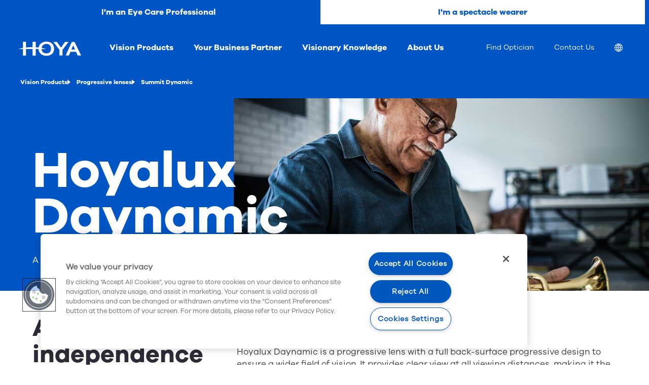

--- FILE ---
content_type: text/html; charset=utf-8
request_url: https://www.hoyavision.com/en-th/vision-products/progressive-lenses/summit-dynamic/
body_size: 15756
content:


<!DOCTYPE html>
<html lang="th" 
      class="" data-server="WN0SDWK000Z38">
<head>
<script>
window.dataLayer = [
  {
    "event": "pageview",
    "environment": "production",
    "market": "th",
    "language": "th",
    "brand": "Hoya",
    "page": {
      "type": "b2b",
      "contentTypeName": "contentpagev2",
      "targetGroup": "other",
      "category": "website"
    }
  }
];
</script>



<script>
    // Define dataLayer and the gtag function.
    window.dataLayer = window.dataLayer || [];
    function gtag() { dataLayer.push(arguments); }

    gtag('set', 'developer_id.dYWJhMj', true);

    // Default ad_storage to 'denied'.
    gtag('consent', 'default',
        {
            ad_storage: "denied",
            analytics_storage: "denied",
            functionality_storage: "denied",
            personalization_storage: "denied",
            security_storage: "denied",
            ad_user_data: "denied",
            ad_personalization: "denied",
            'wait_for_update': 500
        }
    );
</script>
<!-- Google Tag Manager -->
<script>
    (function (w, d, s, l, i) {
        w[l] = w[l] || []; w[l].push({ 'gtm.start': new Date().getTime(), event: 'gtm.js' });
        var f = d.getElementsByTagName(s)[0],
            j = d.createElement(s),
            dl = l != 'dataLayer' ? '&l=' + l : '';
        j.async = true;
        j.src = 'https://www.googletagmanager.com/gtm.js?id='+i+dl;f.parentNode.insertBefore(j,f);

    })(window, document, 'script', 'dataLayer', 'GTM-W3VRWHS');
</script>
<!-- End Google Tag Manager -->



<meta charset="utf-8" />
<meta http-equiv="X-UA-Compatible" content="IE=10" />
<meta name="viewport" content="width=device-width, initial-scale=1.0" />



    <meta property="og:title" content="Daynamic | HOYA Vision Care" />


    <meta property="og:site_name" content="HOYA Vision Care" />

    <meta property="og:description" />

<meta property="og:type" content="WebSite" />

<link rel="apple-touch-icon" sizes="180x180" href="/Static/img/favicons/apple-touch-icon.png">
<link rel="icon" type="image/png" href="/Static/img/favicons/favicon-32x32.png" sizes="32x32">
<link rel="icon" type="image/png" href="/Static/img/favicons/favicon-16x16.png" sizes="16x16">
<link rel="manifest" href="/Static/img/favicons/manifest.json">
<link rel="mask-icon" href="/Static/img/favicons/safari-pinned-tab.svg" color="#5bbad5">

<meta name="theme-color" content="#ffffff ">

    <link href="/dist/css/hoyavision.min.css?v=3ecd4e9aec9153314c32b495fbcd6aff" rel="stylesheet" />

<link href="/frontend/dist/base/css.bundle.css?v=118ab3fa083f91148147d3b8b60059fe" rel="stylesheet" />
<link href="/frontend/dist/hoya/b2b/css.bundle.css?v=4435b8d45ad5dcccb631e3da2c02cc5e" rel="stylesheet" />


<link rel="canonical" href="https://www.hoyavision.com/en-th/vision-products/progressive-lenses/summit-dynamic/" />
<link rel="alternate" hreflang="en-SG" href="https://www.hoyavision.com/sg/vision-products/progressive-lenses/dynamic-summit/" />
<link rel="alternate" hreflang="x-default" href="https://www.hoyavision.com/id/vision-products/lensa-progresif/summit-dynamic/" />
<link rel="alternate" hreflang="en-HK" href="https://www.hoyavision.com/en-hk/vision-products/progressive-lenses/summit-dynamic/" />
<link rel="alternate" hreflang="th" href="https://www.hoyavision.com/en-th/vision-products/progressive-lenses/summit-dynamic/" />



<script>
    // Service Worker registration
    if ('serviceWorker' in navigator && !window.__swRegistered)
    {
        window.addEventListener('load', () =>
        {
            navigator.serviceWorker.register('/serviceworker.js')
                .then(reg => { window.__swRegistered = true; })
                .catch(err => console.error('❌ Service Worker registration failed:', err));
        });
    }

    // PWA Language Persistence: store full URL and correct redirect in PWA
    (function ()
    {
        const isStandalone =
            window.matchMedia('(display-mode: standalone)').matches ||
            window.navigator.standalone === true; // iOS flag on older versions

        const { pathname, search, hash } = window.location;
        const currentFull = pathname + search + hash;

        const KEY = 'pwa_start_url';
        const storedFull = localStorage.getItem(KEY);

        // If launched as PWA and URL differs → redirect to stored URL
        if (isStandalone && storedFull && storedFull !== currentFull)
        {
            window.location.replace(storedFull);
            return;
        }

        // In normal browser mode, update stored URL to the current one
        if (!isStandalone)
        {
            try
            {
                localStorage.setItem(KEY, currentFull);
            } catch (e)
            {
                console.warn('LocalStorage save failed', e);
            }
        }
    })();
</script>



<script>
    window.preferredLanguageCookieName = 'preferredLanguage';
</script>


<title>Daynamic | HOYA Vision Care</title>

    <meta name="description" content="A wider view for a wider audience." />




<!-- OneTrust Cookies Consent Notice start -->
<script>
  window.UsingOneTrustConsent = true;
  const categoriesRequiredForYouTube = '';
  window.requiredForYoutubeOnetrustCookieCategories = categoriesRequiredForYouTube.split(',');
  window.requiredFunctinalCookieCategory = 'C0003';
  window.requiredMarketingCookieCategory = 'C0004';
</script>


<script src="https://cdn.cookielaw.org/scripttemplates/otSDKStub.js"
        type="text/javascript" charset="UTF-8"
        data-domain-script="f83384b6-73a9-4b31-abd6-181635764427">
</script>
<script type="text/javascript">
    function OptanonWrapper() { }
</script>
<!-- OneTrust Cookies Consent Notice end -->




     
    
<script type="text/javascript">var appInsights=window.appInsights||function(config){function t(config){i[config]=function(){var t=arguments;i.queue.push(function(){i[config].apply(i,t)})}}var i={config:config},u=document,e=window,o="script",s="AuthenticatedUserContext",h="start",c="stop",l="Track",a=l+"Event",v=l+"Page",r,f;setTimeout(function(){var t=u.createElement(o);t.src=config.url||"https://js.monitor.azure.com/scripts/a/ai.0.js";u.getElementsByTagName(o)[0].parentNode.appendChild(t)});try{i.cookie=u.cookie}catch(y){}for(i.queue=[],r=["Event","Exception","Metric","PageView","Trace","Dependency"];r.length;)t("track"+r.pop());return t("set"+s),t("clear"+s),t(h+a),t(c+a),t(h+v),t(c+v),t("flush"),config.disableExceptionTracking||(r="onerror",t("_"+r),f=e[r],e[r]=function(config,t,u,e,o){var s=f&&f(config,t,u,e,o);return s!==!0&&i["_"+r](config,t,u,e,o),s}),i}({instrumentationKey:"3d86b407-5579-4937-b5fc-58e68d046e57",sdkExtension:"a"});window.appInsights=appInsights;appInsights.queue&&appInsights.queue.length===0&&appInsights.trackPageView();</script></head>
<body class="is-b2b has-b2c theme-other">
    
<!-- Google Tag  Manager (noscript) -->
<noscript>
    <iframe src="https://www.googletagmanager.com/ns.html?id=GTM-W3VRWHS" height="0" width="0" style="display:none;visibility:hidden"></iframe>
</noscript>
<!-- End Google Tag Manager (noscript) -->


    






<div class="cmp-mainnavigation" data-js="cmp-mainnavigation">
    <nav role="navigation" aria-label="main navigation">
        <ul class="cmp-mainnavigation--left">
            <li class="logo">
                <a title="HOYA LOGO VISIONARY"
                   href="/en-th/">
                    
    <svg width="124px" height="28px" viewBox="0 0 124 28">
        <path d="M55.35614,0.10987c-6.75177,0-13.88678,4.04517-15.16956,11.5957
                        c-1.87311-0.20557-3.80884-0.36572-5.79529-0.47754V0.52735h-6.02686v10.5166c-0.21655-0.00116-0.43262-0.00275-0.64966-0.00275
                        c-4.36536,0-8.56445,0.23425-12.48846,0.66638V0.52735H9.19946v12.03528C5.80609,13.15918,2.70905,13.91437,0,14.79828h9.19946
                        v12.87384h6.02686V14.79828h13.13812v12.87384h6.02686V14.79828h5.60669c0.31458,7.86981,6.53931,13.31159,15.35815,13.31159
                        c9.3385,0,15.37213-5.47119,15.37213-13.93842C70.72827,5.6294,64.69464,0.10987,55.35614,0.10987z M55.35614,23.41242
                        c-4.15155,0-8.97772-2.27118-9.27557-8.61414h9.34857c-2.72455-0.8891-5.84259-1.64746-9.25909-2.24628
                        c0.70544-5.42194,4.96204-7.87317,9.1861-7.87317c2.79333,0,9.28979,0.92505,9.28979,9.49261
                        C64.64594,20.98426,59.8468,23.41242,55.35614,23.41242z"/>
        <path d="M110.93988,0.64466h-5.26031L93.42719,27.57508h6.38562c0,0,2.99005-7.0448,3.12659-7.36603h11.06964
                        c0.13879,0.3147,3.25226,7.36603,3.25226,7.36603H124L110.93988,0.64466z M104.883,15.6297
                        c0.26208-0.61786,1.37494-3.23871,1.37494-3.23871s1.70996-4.02771,2.10742-4.96497c0.4306,0.97455,3.3269,7.53479,3.62207,8.20367
                        H104.883z"/>
        <path d="M92.25037,0.64466c0,0-7.57129,10.74426-7.9967,11.34766c-0.4245-0.60339-7.99554-11.34766-7.99554-11.34766
                        H69.229c0,0,11.83075,15.51001,11.94342,15.65729v11.27313h6.06067V16.43592c0.11267-0.14844,12.04553-15.79126,12.04553-15.79126
                        H92.25037z"/>
    </svg>

                </a>
            </li>
            <li class="hamburger-menu">
                <button data-js="hamburger" class="hamburger hamburger--spin" type="button" aria-label="Mobile menu">
                    <span class="hamburger-box">
                        <span class="hamburger-inner"></span>
                    </span>
                </button>
            </li>
        </ul>
        <div class="mobilemenu" data-js="mobilemenu">
                <ol>
                    <li><a href="/en-th/">I&#39;m an Eye Care Professional</a></li>
                        <li>
                            <a href="/en-th/b2c-homepage/">
                                I&#39;m a spectacle wearer
                            </a>
                        </li>
                </ol>
            <ul>
                <li>
                    <ul role="menubar">
                            <li role="none">
                                <a role="menuitem" title="Vision Products" href="/en-th/vision-products/">
                                    Vision Products
                                </a>
                            </li>
                            <li role="none">
                                <a role="menuitem" title="Your Business Partner" href="/en-th/your-business-partner/">
                                    Your Business Partner
                                </a>
                            </li>
                            <li role="none">
                                <a role="menuitem" title="Visionary Knowledge" href="/en-th/visionary-knowledge/">
                                    Visionary Knowledge
                                </a>
                            </li>
                            <li role="none">
                                <a role="menuitem" title="About Us" href="/en-th/about-us/">
                                    About Us
                                </a>
                            </li>
                    </ul>
                </li>
                <li>
                    <ul class="submenu" role="menu">
                                <li role="none">
                                    <a role="menuitem" class="submenu" title="Find Optician"
                                       href="/en-th/find-optician/">
                                        Find Optician
                                    </a>
                                </li>
                                <li role="none">
                                    <a role="menuitem" class="submenu" title="Contact Us"
                                       href="/link/5e43062fbedf43fc840957a011b45b24.aspx">
                                        Contact Us
                                    </a>
                                </li>
                                                    <li role="none" class=>
                                <a role="menuitem" class="submenu" href="#language-selector" aria-label="Location">
                                    <span>
                                        <svg viewBox="0 0 512.001 512.001" width="24" height="24">
                                            <path d="M257.297,0.004c-0.018,0-0.035,0-0.053-0.001C257.162,0.003,257.081,0,257,0c-0.012,0-0.024,0-0.036,0
                                                c-0.032,0-0.065,0.001-0.097,0.001C115.786,0.073,0,114.252,0,255c0,34.416,6.855,67.932,20.376,99.618
                                                c26.177,61.348,75.527,110.772,137.005,137.005c31.682,13.519,65.194,20.375,99.605,20.376c0.009,0,0.018,0.002,0.027,0.002
                                                c0.023,0,0.047-0.002,0.07-0.003C398.634,511.953,512,395.326,512,255C512,114.274,398.242,0.163,257.297,0.004z M207.317,35.443
                                                C181.736,59.695,160.835,88.099,145.096,120H75.515C107.426,77.96,153.837,47.325,207.317,35.443z M56.286,149.8h75.991
                                                c-10.493,28.747-16.697,59.387-18.298,90.2H30.517C32.674,207.672,41.749,176.993,56.286,149.8z M56.851,362
                                                c-14.89-27.74-24.173-58.913-26.342-92h83.368c1.432,31.496,7.682,62.631,18.402,92H56.851z M76.129,392h68.967
                                                c15.709,31.842,36.581,60.236,62.154,84.494C154.137,464.571,108.007,433.983,76.129,392z M143.921,270h98.078v92h-77.373
                                                C152.648,333.142,145.53,302.081,143.921,270z M242.001,467.115C216.497,445.88,195.351,420.38,179.27,392h62.73V467.115z
                                                M242.001,240h-97.979c1.799-31.373,8.876-61.742,20.606-90h77.373V240z M242.001,120h-62.729
                                                c16.08-28.38,37.226-53.88,62.729-75.116V120z M455.945,150c14.41,27.193,23.404,57.672,25.543,90H400.02
                                                c-1.601-30.813-7.805-61.253-18.298-90H455.945z M436.887,120h-67.982c-15.697-31.817-36.546-60.189-62.088-84.433
                                                C359.585,47.541,405.369,78.11,436.887,120z M272.001,44.89c25.503,21.236,46.657,46.73,62.737,75.11h-62.737V44.89z M272,150
                                                h77.392c11.728,28.256,18.789,58.629,20.588,90H272V150z M370.088,269.8c-1.608,32.079-8.719,63.344-20.696,92.2h-77.392v-92.2
                                                H370.088z M272.001,467.11V391.8h62.737C318.658,420.18,297.504,445.873,272.001,467.11z M306.885,476.368
                                                c25.491-24.21,46.326-52.757,62.019-84.568h67.373C404.796,433.63,359.29,464.353,306.885,476.368z M381.723,362
                                                c10.72-29.369,16.97-60.704,18.402-92.2h81.372c-2.15,33.087-11.351,64.46-26.11,92.2H381.723z" />
                                        </svg>
                                        <span class="visually-hidden">
                                            Location
                                        </span>
                                            <span>


                                                 
                                            </span>
                                    </span>
                                </a>

                            </li>
                                            </ul>
                </li>
            </ul>
        </div>
    </nav>
</div>


    <ul itemscope class="breadcrumbs" itemtype="http://schema.org/BreadcrumbList">
            <li itemscope itemprop="itemListElement" itemtype="http://schema.org/ListItem" class="breadcrumbs-item">
                <a itemprop="item" href="/en-th/vision-products/">
                        <span itemprop="name" class="name">Vision Products</span>
                </a>
            </li>
            <li itemscope itemprop="itemListElement" itemtype="http://schema.org/ListItem" class="breadcrumbs-item">
                <a itemprop="item" href="/en-th/vision-products/progressive-lenses/">
                        <span itemprop="name" class="name">Progressive lenses</span>
                </a>
            </li>
            <li itemscope itemprop="itemListElement" itemtype="http://schema.org/ListItem" class="breadcrumbs-item">
                <a itemprop="item" href="/en-th/vision-products/progressive-lenses/summit-dynamic/">
                        <span itemprop="name" class="name">Summit Dynamic</span>
                </a>
            </li>
    </ul>




<nav id="site-selector" class="site-selector-overlay hide-on-page-load">
    <div class="site-selector-overlay__close">
        <a class="close-site-selector close-icon-link" href="#" aria-label="Close"><span class="close-icon"></span></a>
    </div>
    <div class="site-selector-overlay__inner">
        <div class="">
            <div class="container">
                <div class="row">
                        <div class="go-to-global-container">
                            <a href="/" class="set-global-site"
                               data-setLanguage="en">
                                <div class="global-image-container">
                                    <div class="global-image"
                                         data-src="/globalassets/__new-hoya-website-asset/_generic-images/hoya-product.jpg?preset="
                                         data-alt=""></div>
                                </div>
                                        <div class="global-information-container">
                                                <h3 class="title">Go to HOYA Vision Global site</h3>
                                                                                            <p class="global-text">
                                                    HOYA Vision premium eyeglass lenses — the umbrella and the core for our global presence.
                                                </p>
                                        </div>
                            </a>
                        </div>
                </div>
            </div>
        </div>
        <div class="region-block">
            <div class="container">
                <div class="row">
                        <h2 class="section-heading">...or visit your local site</h2>
                    <div class="region-block__countries">
                        <ul>
                                        <li class="region-block__country">
                <div class="country__wrap">
                        <a href="/" hreflang="ab" >
            <img class="country__flag" loading="lazy" src="/globalassets/__new-hoya-website-asset/_generic-images/bullet.svg" alt="Albania">
        <span class="country__name">Albania</span>
    </a>

                </div>
            </li>
            <li class="region-block__country">
                <div class="country__wrap">
                        <a href="/es-us/" hreflang="es-ar" >
            <img class="country__flag" loading="lazy" src="/globalassets/__new-hoya-website-asset/_generic-images/bullet.svg" alt="Argentina">
        <span class="country__name">Argentina</span>
    </a>

                </div>
            </li>
            <li class="region-block__country">
                <div class="country__wrap">
                        <a href="/am/home/" hreflang="am" >
            <img class="country__flag" loading="lazy" src="/globalassets/__new-hoya-website-asset/_generic-images/bullet.svg" alt="Հայաստան">
        <span class="country__name">Հայաստան</span>
    </a>

                </div>
            </li>
            <li class="region-block__country">
                <div class="country__wrap">
                        <a href="/au/" hreflang="en-au" data-setLanguage="en-AU">
            <img class="country__flag" loading="lazy" src="/globalassets/__new-hoya-website-asset/_generic-images/bullet.svg" alt="Australia">
        <span class="country__name">Australia</span>
    </a>

                </div>
            </li>
            <li class="region-block__country">
                <div class="country__wrap">
                        <a href="/az-cyrl-az/home/" hreflang="az" >
            <img class="country__flag" loading="lazy" src="/globalassets/__new-hoya-website-asset/_generic-images/bullet.svg" alt="Azərbaycan">
        <span class="country__name">Azərbaycan</span>
    </a>

                </div>
            </li>
            <li class="region-block__country">
                <div class="country__wrap">
                        <a href="/en-bd/" hreflang="en-bd" >
            <img class="country__flag" loading="lazy" src="/globalassets/__new-hoya-website-asset/_generic-images/bullet.svg" alt="Bangladesh">
        <span class="country__name">Bangladesh</span>
    </a>

                </div>
            </li>
            <li class="region-block__country">
                <div class="country__wrap">
                        <a href="/ar-bh/home/" hreflang="ar-bh" >
            <img class="country__flag" loading="lazy" src="/globalassets/__new-hoya-website-asset/_generic-images/bullet.svg" alt="البحرين">
        <span class="country__name">البحرين</span>
    </a>

                </div>
            </li>
            <li class="region-block__country">
                <div class="country__wrap">
                        <a href="/ru/" hreflang="ru-by" >
            <img class="country__flag" loading="lazy" src="/globalassets/__new-hoya-website-asset/_generic-images/bullet.svg" alt="Беларусь">
        <span class="country__name">Беларусь</span>
    </a>

                </div>
            </li>
            <li class="region-block__country region-block__country--multi-lang">
                <div class="country__wrap">
                    <a href="#">
                            <img class="country__flag" loading="lazy" src="/globalassets/__new-hoya-website-asset/_generic-images/bullet.svg" alt="Belgi&#235;">
                        <span class="country__name">Belgi&#235;</span>
                    </a>
                    <ul class="country__languages">
                            <li>
                                <a href="/nl-be/"
                                   hreflang="nl-be"
                                   data-setLanguage="nl-BE">
                                    Nederlands
                                </a>
                            </li>
                            <li>
                                <a href="/fr-be/"
                                   hreflang="fr-be"
                                   data-setLanguage="fr-BE">
                                    Fran&#231;ais
                                </a>
                            </li>
                    </ul>
                </div>
            </li>
            <li class="region-block__country">
                <div class="country__wrap">
                        <a href="/es-us/" hreflang="es-us" data-setLanguage="es-US">
            <img class="country__flag" loading="lazy" src="/globalassets/__new-hoya-website-asset/_generic-images/bullet.svg" alt="Bolivia">
        <span class="country__name">Bolivia</span>
    </a>

                </div>
            </li>
            <li class="region-block__country">
                <div class="country__wrap">
                        <a href="/br/" hreflang="pt-br" data-setLanguage="pt-BR">
            <img class="country__flag" loading="lazy" src="/globalassets/__new-hoya-website-asset/_generic-images/bullet.svg" alt="Brasil">
        <span class="country__name">Brasil</span>
    </a>

                </div>
            </li>
            <li class="region-block__country">
                <div class="country__wrap">
                        <a href="/bg/home/" hreflang="bg" >
            <img class="country__flag" loading="lazy" src="/globalassets/__new-hoya-website-asset/_generic-images/bullet.svg" alt="България">
        <span class="country__name">България</span>
    </a>

                </div>
            </li>
            <li class="region-block__country region-block__country--multi-lang">
                <div class="country__wrap">
                    <a href="#">
                            <img class="country__flag" loading="lazy" src="/globalassets/__new-hoya-website-asset/_generic-images/bullet.svg" alt="Canada">
                        <span class="country__name">Canada</span>
                    </a>
                    <ul class="country__languages">
                            <li>
                                <a href="/en-ca/"
                                   hreflang="en-ca"
                                   data-setLanguage="en-CA">
                                    English
                                </a>
                            </li>
                            <li>
                                <a href="/fr-ca/"
                                   hreflang="fr-ca"
                                   data-setLanguage="fr-CA">
                                    Fran&#231;ais
                                </a>
                            </li>
                    </ul>
                </div>
            </li>
            <li class="region-block__country">
                <div class="country__wrap">
                        <a href="/es-us/" hreflang="es-co" >
            <img class="country__flag" loading="lazy" src="/globalassets/__new-hoya-website-asset/_generic-images/bullet.svg" alt="Colombia">
        <span class="country__name">Colombia</span>
    </a>

                </div>
            </li>
            <li class="region-block__country">
                <div class="country__wrap">
                        <a href="/cz/" hreflang="cs-cz" data-setLanguage="cs-CZ">
            <img class="country__flag" loading="lazy" src="/globalassets/__new-hoya-website-asset/_generic-images/bullet.svg" alt="Česk&#225; republika">
        <span class="country__name">Česk&#225; republika</span>
    </a>

                </div>
            </li>
            <li class="region-block__country">
                <div class="country__wrap">
                        <a href="/cn/" hreflang="zh-cn" data-setLanguage="zh-CN">
            <img class="country__flag" loading="lazy" src="/globalassets/__new-hoya-website-asset/_generic-images/bullet.svg" alt="中国">
        <span class="country__name">中国</span>
    </a>

                </div>
            </li>
            <li class="region-block__country">
                <div class="country__wrap">
                        <a href="/el-cy/home/" hreflang="el-cy" >
            <img class="country__flag" loading="lazy" src="/globalassets/__new-hoya-website-asset/_generic-images/bullet.svg" alt="Κύπρος">
        <span class="country__name">Κύπρος</span>
    </a>

                </div>
            </li>
            <li class="region-block__country">
                <div class="country__wrap">
                        <a href="/dk/" hreflang="da" data-setLanguage="da">
            <img class="country__flag" loading="lazy" src="/globalassets/__new-hoya-website-asset/_generic-images/bullet.svg" alt="Danmark">
        <span class="country__name">Danmark</span>
    </a>

                </div>
            </li>
            <li class="region-block__country">
                <div class="country__wrap">
                        <a href="/de/" hreflang="de" data-setLanguage="de">
            <img class="country__flag" loading="lazy" src="/globalassets/__new-hoya-website-asset/_generic-images/bullet.svg" alt="Deutschland">
        <span class="country__name">Deutschland</span>
    </a>

                </div>
            </li>
            <li class="region-block__country">
                <div class="country__wrap">
                        <a href="/es/" hreflang="es" data-setLanguage="es">
            <img class="country__flag" loading="lazy" src="/globalassets/__new-hoya-website-asset/_generic-images/bullet.svg" alt="Espa&#241;a">
        <span class="country__name">Espa&#241;a</span>
    </a>

                </div>
            </li>
            <li class="region-block__country">
                <div class="country__wrap">
                        <a href="/et/avaleht/" hreflang="et-ee" >
            <img class="country__flag" loading="lazy" src="/globalassets/__new-hoya-website-asset/_generic-images/bullet.svg" alt="Eesti">
        <span class="country__name">Eesti</span>
    </a>

                </div>
            </li>
            <li class="region-block__country">
                <div class="country__wrap">
                        <a href="/ar-eg/home/" hreflang="ar-eg" >
            <img class="country__flag" loading="lazy" src="/globalassets/__new-hoya-website-asset/_generic-images/bullet.svg" alt="مصر">
        <span class="country__name">مصر</span>
    </a>

                </div>
            </li>
            <li class="region-block__country">
                <div class="country__wrap">
                        <a href="/fi/" hreflang="fi" data-setLanguage="fi">
            <img class="country__flag" loading="lazy" src="/globalassets/__new-hoya-website-asset/_generic-images/bullet.svg" alt="Suomi">
        <span class="country__name">Suomi</span>
    </a>

                </div>
            </li>
            <li class="region-block__country">
                <div class="country__wrap">
                        <a href="/fr/" hreflang="fr" data-setLanguage="fr">
            <img class="country__flag" loading="lazy" src="/globalassets/__new-hoya-website-asset/_generic-images/bullet.svg" alt="France">
        <span class="country__name">France</span>
    </a>

                </div>
            </li>
            <li class="region-block__country">
                <div class="country__wrap">
                        <a href="/ka-ge/home/" hreflang="ka-ge" >
            <img class="country__flag" loading="lazy" src="/globalassets/__new-hoya-website-asset/_generic-images/bullet.svg" alt="Georgia">
        <span class="country__name">Georgia</span>
    </a>

                </div>
            </li>
            <li class="region-block__country">
                <div class="country__wrap">
                        <a href="/gr/home/" hreflang="el-gr" >
            <img class="country__flag" loading="lazy" src="/globalassets/__new-hoya-website-asset/_generic-images/bullet.svg" alt="Ελλάδα">
        <span class="country__name">Ελλάδα</span>
    </a>

                </div>
            </li>
            <li class="region-block__country region-block__country--multi-lang">
                <div class="country__wrap">
                    <a href="#">
                            <img class="country__flag" loading="lazy" src="/globalassets/__new-hoya-website-asset/_generic-images/bullet.svg" alt="香港">
                        <span class="country__name">香港</span>
                    </a>
                    <ul class="country__languages">
                            <li>
                                <a href="/hk/"
                                   hreflang="zh-hk"
                                   data-setLanguage="zh-HK">
                                    中文
                                </a>
                            </li>
                            <li>
                                <a href="/en-hk/"
                                   hreflang="en-hk"
                                   data-setLanguage="en-HK">
                                    English
                                </a>
                            </li>
                    </ul>
                </div>
            </li>
            <li class="region-block__country">
                <div class="country__wrap">
                        <a href="/hr/" hreflang="hr" >
            <img class="country__flag" loading="lazy" src="/globalassets/__new-hoya-website-asset/_generic-images/bullet.svg" alt="Hrvatska">
        <span class="country__name">Hrvatska</span>
    </a>

                </div>
            </li>
            <li class="region-block__country">
                <div class="country__wrap">
                        <a href="/in/" hreflang="en-in" data-setLanguage="en-IN">
            <img class="country__flag" loading="lazy" src="/globalassets/__new-hoya-website-asset/_generic-images/bullet.svg" alt="India">
        <span class="country__name">India</span>
    </a>

                </div>
            </li>
            <li class="region-block__country">
                <div class="country__wrap">
                        <a href="/id/" hreflang="id-id" data-setLanguage="id-ID">
            <img class="country__flag" loading="lazy" src="/globalassets/__new-hoya-website-asset/_generic-images/bullet.svg" alt="Indonesia">
        <span class="country__name">Indonesia</span>
    </a>

                </div>
            </li>
            <li class="region-block__country">
                <div class="country__wrap">
                        <a href="/ir/home/" hreflang="ir" >
            <img class="country__flag" loading="lazy" src="/globalassets/__new-hoya-website-asset/_generic-images/bullet.svg" alt="ایران">
        <span class="country__name">ایران</span>
    </a>

                </div>
            </li>
            <li class="region-block__country">
                <div class="country__wrap">
                        <a href="/ar-iq/المواقع-التجارية-المصغرة/" hreflang="ar-iq" data-setLanguage="ar-IQ">
            <img class="country__flag" loading="lazy" src="/globalassets/__new-hoya-website-asset/_generic-images/bullet.svg" alt="العراق">
        <span class="country__name">العراق</span>
    </a>

                </div>
            </li>
            <li class="region-block__country">
                <div class="country__wrap">
                        <a href="/il/home/" hreflang="he-il" >
            <img class="country__flag" loading="lazy" src="/globalassets/__new-hoya-website-asset/_generic-images/bullet.svg" alt="ישראל">
        <span class="country__name">ישראל</span>
    </a>

                </div>
            </li>
            <li class="region-block__country">
                <div class="country__wrap">
                        <a href="/it/" hreflang="it" data-setLanguage="it">
            <img class="country__flag" loading="lazy" src="/globalassets/__new-hoya-website-asset/_generic-images/bullet.svg" alt="Italia">
        <span class="country__name">Italia</span>
    </a>

                </div>
            </li>
            <li class="region-block__country">
                <div class="country__wrap">
                        <a href="/" hreflang="en-jm" >
            <img class="country__flag" loading="lazy" src="/globalassets/__new-hoya-website-asset/_generic-images/bullet.svg" alt="Jamaica">
        <span class="country__name">Jamaica</span>
    </a>

                </div>
            </li>
            <li class="region-block__country">
                <div class="country__wrap">
                        <a href="https://www.vc.hoya.co.jp/" hreflang="jp" >
            <img class="country__flag" loading="lazy" src="/globalassets/__new-hoya-website-asset/_generic-images/bullet.svg" alt="日本">
        <span class="country__name">日本</span>
    </a>

                </div>
            </li>
            <li class="region-block__country">
                <div class="country__wrap">
                        <a href="/ar-jo/home/" hreflang="ar-jo" >
            <img class="country__flag" loading="lazy" src="/globalassets/__new-hoya-website-asset/_generic-images/bullet.svg" alt="الأردن">
        <span class="country__name">الأردن</span>
    </a>

                </div>
            </li>
            <li class="region-block__country">
                <div class="country__wrap">
                        <a href="/ru/" hreflang="ru-kz" >
            <img class="country__flag" loading="lazy" src="/globalassets/__new-hoya-website-asset/_generic-images/bullet.svg" alt="Қазақстан">
        <span class="country__name">Қазақстан</span>
    </a>

                </div>
            </li>
            <li class="region-block__country">
                <div class="country__wrap">
                        <a href="/kr/" hreflang="ko" data-setLanguage="ko">
            <img class="country__flag" loading="lazy" src="/globalassets/__new-hoya-website-asset/_generic-images/bullet.svg" alt="대한민국">
        <span class="country__name">대한민국</span>
    </a>

                </div>
            </li>
            <li class="region-block__country">
                <div class="country__wrap">
                        <a href="/ar-kw/home/" hreflang="ar-kw" >
            <img class="country__flag" loading="lazy" src="/globalassets/__new-hoya-website-asset/_generic-images/bullet.svg" alt="الكويت">
        <span class="country__name">الكويت</span>
    </a>

                </div>
            </li>
            <li class="region-block__country">
                <div class="country__wrap">
                        <a href="/lv/home/" hreflang="lv" >
            <img class="country__flag" loading="lazy" src="/globalassets/__new-hoya-website-asset/_generic-images/bullet.svg" alt="Latvija">
        <span class="country__name">Latvija</span>
    </a>

                </div>
            </li>
            <li class="region-block__country">
                <div class="country__wrap">
                        <a href="/en-lb/home/" hreflang="lb" >
            <img class="country__flag" loading="lazy" src="/globalassets/__new-hoya-website-asset/_generic-images/bullet.svg" alt="Lebanon">
        <span class="country__name">Lebanon</span>
    </a>

                </div>
            </li>
            <li class="region-block__country">
                <div class="country__wrap">
                        <a href="/lt/home/" hreflang="lt" >
            <img class="country__flag" loading="lazy" src="/globalassets/__new-hoya-website-asset/_generic-images/bullet.svg" alt="Lietuva">
        <span class="country__name">Lietuva</span>
    </a>

                </div>
            </li>
            <li class="region-block__country">
                <div class="country__wrap">
                        <a href="/hu/" hreflang="hu" data-setLanguage="hu">
            <img class="country__flag" loading="lazy" src="/globalassets/__new-hoya-website-asset/_generic-images/bullet.svg" alt="Magyarorsz&#225;g">
        <span class="country__name">Magyarorsz&#225;g</span>
    </a>

                </div>
            </li>
            <li class="region-block__country">
                <div class="country__wrap">
                        <a href="/my/" hreflang="en-my" data-setLanguage="en-MY">
            <img class="country__flag" loading="lazy" src="/globalassets/__new-hoya-website-asset/_generic-images/bullet.svg" alt="Malaysia">
        <span class="country__name">Malaysia</span>
    </a>

                </div>
            </li>
            <li class="region-block__country">
                <div class="country__wrap">
                        <a href="/es-us/" hreflang="es-mx" >
            <img class="country__flag" loading="lazy" src="/globalassets/__new-hoya-website-asset/_generic-images/bullet.svg" alt="M&#233;xico">
        <span class="country__name">M&#233;xico</span>
    </a>

                </div>
            </li>
            <li class="region-block__country">
                <div class="country__wrap">
                        <a href="/fr-ma/home/" hreflang="fr-ma" >
            <img class="country__flag" loading="lazy" src="/globalassets/__new-hoya-website-asset/_generic-images/bullet.svg" alt="Maroc">
        <span class="country__name">Maroc</span>
    </a>

                </div>
            </li>
            <li class="region-block__country">
                <div class="country__wrap">
                        <a href="/nl/" hreflang="nl" data-setLanguage="nl">
            <img class="country__flag" loading="lazy" src="/globalassets/__new-hoya-website-asset/_generic-images/bullet.svg" alt="Nederland">
        <span class="country__name">Nederland</span>
    </a>

                </div>
            </li>
            <li class="region-block__country">
                <div class="country__wrap">
                        <a href="/en-np/" hreflang="en-np" >
            <img class="country__flag" loading="lazy" src="/globalassets/__new-hoya-website-asset/_generic-images/bullet.svg" alt="Nepal">
        <span class="country__name">Nepal</span>
    </a>

                </div>
            </li>
            <li class="region-block__country">
                <div class="country__wrap">
                        <a href="/au/" hreflang="en-nz" >
            <img class="country__flag" loading="lazy" src="/globalassets/__new-hoya-website-asset/_generic-images/bullet.svg" alt="New Zealand">
        <span class="country__name">New Zealand</span>
    </a>

                </div>
            </li>
            <li class="region-block__country">
                <div class="country__wrap">
                        <a href="/no/" hreflang="no" data-setLanguage="no">
            <img class="country__flag" loading="lazy" src="/globalassets/__new-hoya-website-asset/_generic-images/bullet.svg" alt="Norge">
        <span class="country__name">Norge</span>
    </a>

                </div>
            </li>
            <li class="region-block__country">
                <div class="country__wrap">
                        <a href="/" hreflang="mk-mk" >
            <img class="country__flag" loading="lazy" src="/globalassets/__new-hoya-website-asset/_generic-images/bullet.svg" alt="Nort Macedonia">
        <span class="country__name">Nort Macedonia</span>
    </a>

                </div>
            </li>
            <li class="region-block__country">
                <div class="country__wrap">
                        <a href="/en-mv/" hreflang="en-mv" >
            <img class="country__flag" loading="lazy" src="/globalassets/__new-hoya-website-asset/_generic-images/bullet.svg" alt="Maldives">
        <span class="country__name">Maldives</span>
    </a>

                </div>
            </li>
            <li class="region-block__country">
                <div class="country__wrap">
                        <a href="/de/" hreflang="de-at" >
            <img class="country__flag" loading="lazy" src="/globalassets/__new-hoya-website-asset/_generic-images/bullet.svg" alt="&#246;sterreich">
        <span class="country__name">&#246;sterreich</span>
    </a>

                </div>
            </li>
            <li class="region-block__country">
                <div class="country__wrap">
                        <a href="/es-us/" hreflang="es-pe" >
            <img class="country__flag" loading="lazy" src="/globalassets/__new-hoya-website-asset/_generic-images/bullet.svg" alt="Per&#250;">
        <span class="country__name">Per&#250;</span>
    </a>

                </div>
            </li>
            <li class="region-block__country">
                <div class="country__wrap">
                        <a href="/ph/" hreflang="en-ph" data-setLanguage="en-PH">
            <img class="country__flag" loading="lazy" src="/globalassets/__new-hoya-website-asset/_generic-images/bullet.svg" alt="Philippines">
        <span class="country__name">Philippines</span>
    </a>

                </div>
            </li>
            <li class="region-block__country">
                <div class="country__wrap">
                        <a href="/pl/" hreflang="pl" data-setLanguage="pl">
            <img class="country__flag" loading="lazy" src="/globalassets/__new-hoya-website-asset/_generic-images/bullet.svg" alt="Polska">
        <span class="country__name">Polska</span>
    </a>

                </div>
            </li>
            <li class="region-block__country">
                <div class="country__wrap">
                        <a href="/pt/" hreflang="pt" data-setLanguage="pt-PT">
            <img class="country__flag" loading="lazy" src="/globalassets/__new-hoya-website-asset/_generic-images/bullet.svg" alt="Portugal">
        <span class="country__name">Portugal</span>
    </a>

                </div>
            </li>
            <li class="region-block__country">
                <div class="country__wrap">
                        <a href="/ar-qa/home/" hreflang="ar-qa" >
            <img class="country__flag" loading="lazy" src="/globalassets/__new-hoya-website-asset/_generic-images/bullet.svg" alt="قطر">
        <span class="country__name">قطر</span>
    </a>

                </div>
            </li>
            <li class="region-block__country">
                <div class="country__wrap">
                        <a href="/ro/" hreflang="ro-ro" data-setLanguage="ro-RO">
            <img class="country__flag" loading="lazy" src="/globalassets/__new-hoya-website-asset/_generic-images/bullet.svg" alt="Rom&#226;nia">
        <span class="country__name">Rom&#226;nia</span>
    </a>

                </div>
            </li>
            <li class="region-block__country">
                <div class="country__wrap">
                        <a href="/ru/" hreflang="ru-ru" data-setLanguage="ru-RU">
            <img class="country__flag" loading="lazy" src="/globalassets/__new-hoya-website-asset/_generic-images/bullet.svg" alt="Россия">
        <span class="country__name">Россия</span>
    </a>

                </div>
            </li>
            <li class="region-block__country">
                <div class="country__wrap">
                        <a href="/" hreflang="ar-sa" >
            <img class="country__flag" loading="lazy" src="/globalassets/__new-hoya-website-asset/_generic-images/bullet.svg" alt="السعودية">
        <span class="country__name">السعودية</span>
    </a>

                </div>
            </li>
            <li class="region-block__country region-block__country--multi-lang">
                <div class="country__wrap">
                    <a href="#">
                            <img class="country__flag" loading="lazy" src="/globalassets/__new-hoya-website-asset/_generic-images/bullet.svg" alt="Switzerland">
                        <span class="country__name">Switzerland</span>
                    </a>
                    <ul class="country__languages">
                            <li>
                                <a href="/de-ch/"
                                   hreflang="de-ch"
                                   >
                                    Deutsch
                                </a>
                            </li>
                            <li>
                                <a href="/fr-ch/"
                                   hreflang="fr-ch"
                                   data-setLanguage="fr-CH">
                                    Fran&#231;ais
                                </a>
                            </li>
                            <li>
                                <a href="/it-ch/"
                                   hreflang="it-ch"
                                   data-setLanguage="it-CH">
                                    Italiano
                                </a>
                            </li>
                    </ul>
                </div>
            </li>
            <li class="region-block__country">
                <div class="country__wrap">
                        <a href="/fr/" hreflang="fr-sn" >
            <img class="country__flag" loading="lazy" src="/globalassets/__new-hoya-website-asset/_generic-images/bullet.svg" alt="S&#233;n&#233;gal">
        <span class="country__name">S&#233;n&#233;gal</span>
    </a>

                </div>
            </li>
            <li class="region-block__country">
                <div class="country__wrap">
                        <a href="/sr-cyrl-rs/home/" hreflang="sr-cyrl-rs" data-setLanguage="sr-Cyrl-RS">
            <img class="country__flag" loading="lazy" src="/globalassets/__new-hoya-website-asset/_generic-images/bullet.svg" alt="Serbia">
        <span class="country__name">Serbia</span>
    </a>

                </div>
            </li>
            <li class="region-block__country">
                <div class="country__wrap">
                        <a href="/sg/" hreflang="en-sg" data-setLanguage="en-SG">
            <img class="country__flag" loading="lazy" src="/globalassets/__new-hoya-website-asset/_generic-images/bullet.svg" alt="Singapore">
        <span class="country__name">Singapore</span>
    </a>

                </div>
            </li>
            <li class="region-block__country">
                <div class="country__wrap">
                        <a href="/si/" hreflang="sl-si" >
            <img class="country__flag" loading="lazy" src="/globalassets/__new-hoya-website-asset/_generic-images/bullet.svg" alt="Slovenia">
        <span class="country__name">Slovenia</span>
    </a>

                </div>
            </li>
            <li class="region-block__country">
                <div class="country__wrap">
                        <a href="/sk-sk/home/" hreflang="sk-sk" >
            <img class="country__flag" loading="lazy" src="/globalassets/__new-hoya-website-asset/_generic-images/bullet.svg" alt="Slovensko">
        <span class="country__name">Slovensko</span>
    </a>

                </div>
            </li>
            <li class="region-block__country">
                <div class="country__wrap">
                        <a href="/za/" hreflang="en-za" data-setLanguage="en-ZA">
            <img class="country__flag" loading="lazy" src="/globalassets/__new-hoya-website-asset/_generic-images/bullet.svg" alt="South Africa">
        <span class="country__name">South Africa</span>
    </a>

                </div>
            </li>
            <li class="region-block__country">
                <div class="country__wrap">
                        <a href="/en-lk/" hreflang="en-lk" >
            <img class="country__flag" loading="lazy" src="/globalassets/__new-hoya-website-asset/_generic-images/bullet.svg" alt="Sri Lanka">
        <span class="country__name">Sri Lanka</span>
    </a>

                </div>
            </li>
            <li class="region-block__country">
                <div class="country__wrap">
                        <a href="/se/" hreflang="sv" data-setLanguage="sv">
            <img class="country__flag" loading="lazy" src="/globalassets/__new-hoya-website-asset/_generic-images/bullet.svg" alt="Sverige">
        <span class="country__name">Sverige</span>
    </a>

                </div>
            </li>
            <li class="region-block__country">
                <div class="country__wrap">
                        <a href="/tw/" hreflang="zh-tw" data-setLanguage="zh-TW">
            <img class="country__flag" loading="lazy" src="/globalassets/__new-hoya-website-asset/_generic-images/bullet.svg" alt="台灣">
        <span class="country__name">台灣</span>
    </a>

                </div>
            </li>
            <li class="region-block__country region-block__country--multi-lang">
                <div class="country__wrap">
                    <a href="#">
                            <img class="country__flag" loading="lazy" src="/globalassets/__new-hoya-website-asset/_generic-images/bullet.svg" alt="ประเทศไทย">
                        <span class="country__name">ประเทศไทย</span>
                    </a>
                    <ul class="country__languages">
                            <li>
                                <a href="/en-th/"
                                   hreflang="en-th"
                                   >
                                    English
                                </a>
                            </li>
                            <li>
                                <a href="/th/"
                                   hreflang="th"
                                   >
                                    ไทย
                                </a>
                            </li>
                    </ul>
                </div>
            </li>
            <li class="region-block__country">
                <div class="country__wrap">
                        <a href="/tr/" hreflang="tr" data-setLanguage="tr">
            <img class="country__flag" loading="lazy" src="/globalassets/__new-hoya-website-asset/_generic-images/bullet.svg" alt="T&#252;rkiye">
        <span class="country__name">T&#252;rkiye</span>
    </a>

                </div>
            </li>
            <li class="region-block__country">
                <div class="country__wrap">
                        <a href="/fr-tn/home/" hreflang="tn" >
            <img class="country__flag" loading="lazy" src="/globalassets/__new-hoya-website-asset/_generic-images/bullet.svg" alt="Tunisie">
        <span class="country__name">Tunisie</span>
    </a>

                </div>
            </li>
            <li class="region-block__country">
                <div class="country__wrap">
                        <a href="/" hreflang="uk-ua" >
            <img class="country__flag" loading="lazy" src="/globalassets/__new-hoya-website-asset/_generic-images/bullet.svg" alt="Ukraine">
        <span class="country__name">Ukraine</span>
    </a>

                </div>
            </li>
            <li class="region-block__country region-block__country--multi-lang">
                <div class="country__wrap">
                    <a href="#">
                            <img class="country__flag" loading="lazy" src="/globalassets/__new-hoya-website-asset/_generic-images/bullet.svg" alt="UAE (الإمارات)">
                        <span class="country__name">UAE (الإمارات)</span>
                    </a>
                    <ul class="country__languages">
                            <li>
                                <a href="/en-ae/home/"
                                   hreflang="en-ae"
                                   data-setLanguage="en-AE">
                                    English
                                </a>
                            </li>
                            <li>
                                <a href="/ar-ae/home/"
                                   hreflang="ar-ae"
                                   data-setLanguage="ar-AE">
                                    العربية
                                </a>
                            </li>
                    </ul>
                </div>
            </li>
            <li class="region-block__country">
                <div class="country__wrap">
                        <a href="/uk/" hreflang="en-gb" data-setLanguage="en-GB">
            <img class="country__flag" loading="lazy" src="/globalassets/__new-hoya-website-asset/_generic-images/bullet.svg" alt="United Kingdom">
        <span class="country__name">United Kingdom</span>
    </a>

                </div>
            </li>
            <li class="region-block__country region-block__country--multi-lang">
                <div class="country__wrap">
                    <a href="#">
                            <img class="country__flag" loading="lazy" src="/globalassets/__new-hoya-website-asset/_generic-images/bullet.svg" alt="United States">
                        <span class="country__name">United States</span>
                    </a>
                    <ul class="country__languages">
                            <li>
                                <a href="/en-us/"
                                   hreflang="en-us"
                                   data-setLanguage="en-US">
                                    English
                                </a>
                            </li>
                            <li>
                                <a href="/es-us/"
                                   hreflang="es-us"
                                   data-setLanguage="es-US">
                                    Espa&#241;ol
                                </a>
                            </li>
                    </ul>
                </div>
            </li>
            <li class="region-block__country">
                <div class="country__wrap">
                        <a href="/vn/home/" hreflang="vi-vn" >
            <img class="country__flag" loading="lazy" src="/globalassets/__new-hoya-website-asset/_generic-images/bullet.svg" alt="Việt Nam">
        <span class="country__name">Việt Nam</span>
    </a>

                </div>
            </li>

                        </ul>
                    </div>
                </div>
            </div>
        </div>
    </div>
</nav>







    <main id="main">



        

<div class="">




    <article id="hero" class="hero hero-simple block theme-background image-background">
      

        <div class="hero-inner">

            <div class="container ">
                <div class="row fluid">
                        <div class="text-container">
                            <div class="inner-wrapper">
                                    <p >
                                        A wider view for a wider audience.
                                    </p>
                                                                    <h1 class="hero-title"
                                        auto-font-size
                                        >
                                        Hoyalux Daynamic
                                    </h1>
                                                            </div>
                        </div>
                        <div class="inner-img">
            <picture>
                
                <source media="(min-width: 2560px)" srcset="https://images1.cmp.optimizely.com/assets/FTV+%7C+photo+%7C+image+library+%7C+JPG+%7C+December+2020/ecb798f2459d11f0ad4356c72d9e92b7"/>
                <source media="(min-width: 1601px)" srcset="https://images1.cmp.optimizely.com/assets/FTV+%7C+photo+%7C+image+library+%7C+JPG+%7C+December+2020/025ced56457b11f0ad4356c72d9e92b7"/>
                <source media="(min-width: 993px)" srcset="https://images1.cmp.optimizely.com/assets/FTV+%7C+photo+%7C+image+library+%7C+JPG+%7C+December+2020/2b7aa818457b11f08478163622db2d08"/>
                <source media="(max-width: 992px)" srcset="https://images1.cmp.optimizely.com/assets/FTV+%7C+photo+%7C+image+library+%7C+JPG+%7C+December+2020/ecc6c912459d11f0ad4356c72d9e92b7"/>
                <img  src="https://images1.cmp.optimizely.com/assets/FTV+%7C+photo+%7C+image+library+%7C+JPG+%7C+December+2020/ecc6c912459d11f0ad4356c72d9e92b7" alt="นักดนตรีสวมแว่นตาสำหรับทำงานทำความสะอาดทรัมเป็ต"/>
            </picture>
    </div>
                </div>
            </div>
        </div>
    </article>







<article data-name=""
         class="block two-column-text-block  background-none"
         id="20905">
    <div class="container">
        <div class="row">
            <div class="header-column col-xs-15 col-sm-5 ">
                    <h2 auto-font-size>
                        A feeling of independence all day long.<br />
                        
                    </h2>
            </div>

                <div class="text-column col-xs-15 col-sm-8 col-sm-offset-1">
                        <div class="block-ingress">
                            <p><strong>Enjoy what&rsquo;s in front of you.</strong></p>
                        </div>
                                            <div class="block-text post-typography">
                            <p>Hoyalux Daynamic is a progressive lens with a full back-surface progressive design to ensure a wider field of vision. It provides clear view at all viewing distances, making it the ideal upgrade from front-surface and conventional progressive lenses. As a result, your patients enjoy more comfort than provided by reading glasses or standard progressive lenses. And they are finally relieved from the continual switching from one ineffective solution to another. &nbsp;</p>
                        </div>
                                    </div>
        </div>
    </div>
</article>



<article data-name="" 
         class="block text-fluid-image-block background-white container fluid "
         id="20906">




<div class="row fluid">
    <div  class="image-column top col-xs-15 col-md-7">
            <picture>
                
                <source media="(min-width: 2561px)" srcset="https://images4.cmp.optimizely.com/assets/FTV+%7C+photo+%7C+image+library+%7C+JPG+%7C+December+2020/1f2877627b8f11f09d843e4452dd8ff6" />
                <source media="(min-width: 1701px)" srcset="https://images4.cmp.optimizely.com/assets/FTV+%7C+photo+%7C+image+library+%7C+JPG+%7C+December+2020/20ee1fa27b8f11f09d843e4452dd8ff6" />
                <source media="(min-width: 1201px)" srcset="https://images4.cmp.optimizely.com/assets/FTV+%7C+photo+%7C+image+library+%7C+JPG+%7C+December+2020/1b0dfc387b8f11f09d843e4452dd8ff6" />
                <source media="(min-width: 951px)" srcset="https://images4.cmp.optimizely.com/assets/FTV+%7C+photo+%7C+image+library+%7C+JPG+%7C+December+2020/1d0c48967b8f11f0b5e1d2bacebbcb8c" />
                <source media="(min-width: 476px)" srcset="https://images4.cmp.optimizely.com/assets/FTV+%7C+photo+%7C+image+library+%7C+JPG+%7C+December+2020/1e30082a7b8f11f0b5e1d2bacebbcb8c" />
                <source media="(max-width: 475px)" srcset="https://images4.cmp.optimizely.com/assets/FTV+%7C+photo+%7C+image+library+%7C+JPG+%7C+December+2020/1cacc61e7b8f11f0b8498e22ad0dd754" />
                <img class="fluid-cover-image" src="https://images4.cmp.optimizely.com/assets/FTV+%7C+photo+%7C+image+library+%7C+JPG+%7C+December+2020/1cacc61e7b8f11f0b8498e22ad0dd754" alt="ช่างไม้สวมแว่น HOYA สำหรับการทำงาน" loading="lazy" />
            </picture>
    </div>
    <div class="col-xs-15 col-md-8 text-background">
        <div class="wrapper">
            <div class="text-container ">
                    <h2 class="block-title" >
                        Meeting your patients’ needs 
                    </h2>
                                    <div class="post-typography"><p>Your customers might feel limited if they are not able to read a price tag at the supermarket, respond to work requirements efficiently or simply enjoy a book or TV programme. Hoyalux Daynamic is the affordable entry level into the benefits of modern progressive lenses. It provides superior vision at all distances as well as more freedom in frame selection without compromising on vision experience.</p></div>
                            </div>
        </div>
    </div>
    <div  class="image-column bottom col-xs-15 col-md-7">
            <picture>
                
                <source media="(min-width: 2561px)" srcset="https://images4.cmp.optimizely.com/assets/FTV+%7C+photo+%7C+image+library+%7C+JPG+%7C+December+2020/1f2877627b8f11f09d843e4452dd8ff6" />
                <source media="(min-width: 1701px)" srcset="https://images4.cmp.optimizely.com/assets/FTV+%7C+photo+%7C+image+library+%7C+JPG+%7C+December+2020/20ee1fa27b8f11f09d843e4452dd8ff6" />
                <source media="(min-width: 1201px)" srcset="https://images4.cmp.optimizely.com/assets/FTV+%7C+photo+%7C+image+library+%7C+JPG+%7C+December+2020/1b0dfc387b8f11f09d843e4452dd8ff6" />
                <source media="(min-width: 951px)" srcset="https://images4.cmp.optimizely.com/assets/FTV+%7C+photo+%7C+image+library+%7C+JPG+%7C+December+2020/1d0c48967b8f11f0b5e1d2bacebbcb8c" />
                <source media="(min-width: 476px)" srcset="https://images4.cmp.optimizely.com/assets/FTV+%7C+photo+%7C+image+library+%7C+JPG+%7C+December+2020/1e30082a7b8f11f0b5e1d2bacebbcb8c" />
                <source media="(max-width: 475px)" srcset="https://images4.cmp.optimizely.com/assets/FTV+%7C+photo+%7C+image+library+%7C+JPG+%7C+December+2020/1cacc61e7b8f11f0b8498e22ad0dd754" />
                <img class="fluid-cover-image" src="https://images4.cmp.optimizely.com/assets/FTV+%7C+photo+%7C+image+library+%7C+JPG+%7C+December+2020/1cacc61e7b8f11f0b8498e22ad0dd754" alt="ช่างไม้สวมแว่น HOYA สำหรับการทำงาน" loading="lazy" />
            </picture>
    </div>
</div>

</article>



<article data-name="" data-mobile-name=""
    data-lazy="/globalassets/__new-hoya-website-asset/_generic-images/hoya-product.jpg?preset=" class="block background-image-block background-white"
    style="background-image: url('/globalassets/__new-hoya-website-asset/_generic-images/hoya-product.jpg?preset=width_160')" id="20907">




<div class="wrapper">
    <div class="mobile-image visible-xs visible-sm"
         data-lazy="/globalassets/__new-hoya-website-asset/_generic-images/hoya-product.jpg?preset="
         style="background-image: url('/globalassets/__new-hoya-website-asset/_generic-images/hoya-product.jpg?preset=?width=160')"></div>
    <img data-lazy="/globalassets/__new-hoya-website-asset/_generic-images/hoya-product.jpg?preset=" src="/globalassets/__new-hoya-website-asset/_generic-images/hoya-product.jpg?preset=?width=160"
         alt="" class="hide" loading="lazy" />
    <div class="container">
        <div class="inner-wrapper row fluid">
            <div class="text-container col-xs-15 left col-md-offset-1 col-md-7">
                <div class="text-content background-white">
                        <h2 class="block-title" >
                            View Xpansion Technology
                        </h2>
                                            <div class="block-description">
                            <p>View Xpansion Technology is essential for vision improvement. By applying principles of Listing&rsquo;s Law, HOYA can ensure lens working seamlessly together with the eyes. Combined with all-new lens design, Hoyalux Daynamic provides significantly better visual experience compared to TrueForm lenses and basic backside designs.</p>
<p>&nbsp;</p>
<p>This ensures that your patient do not experience reduction in sharpness of vision based on frame shape or size, allows more freedom in frame selection.</p>
                        </div>
                                    </div>
            </div>
        </div>
    </div>
</div></article><section data-js="section-title" 
         class="block section-title"
         id="20908">
    <div class="row header-row">
            <h2>Hoyalux Daynamic technologies</h2>

    </div>
    <div class="row description-row">
        Advanced technologies for more wearers.
    </div>
</section>
<article class="block column-block product-feature-block"
         id="20912">
    <div class="container">
        <div class="row equal-height">
                <div class="equalize col">
                    <div class="content-block">
                        <div class="image-container">
                            <div class="block-image"
                                 data-lazy="/globalassets/__regional-assets/global/product-feature-icons/frame.svg"
                     style="background-image: url(/globalassets/__regional-assets/global/product-feature-icons/frame.svg?width=160)">
                            </div>
                        </div>
                        <div class="text-container ">
                            <h4 class="content-title">View Xpansion Technology</h4>
                            <div class="content-text post-typography">
                                <p>Large, clear vision fields at all distances.</p>
                            </div>
                        </div>
                    </div>
                </div>
                <div class="equalize col">
                    <div class="content-block">
                        <div class="image-container">
                            <div class="block-image"
                                 data-lazy="/globalassets/__regional-assets/global/product-feature-icons/lens.svg"
                     style="background-image: url(/globalassets/__regional-assets/global/product-feature-icons/lens.svg?width=160)">
                            </div>
                        </div>
                        <div class="text-container ">
                            <h4 class="content-title">Freeform lens calculation &amp; surfacing</h4>
                            <div class="content-text post-typography">
                                <p>Optimal visual performance for your patient’s exact prescription.</p>
                            </div>
                        </div>
                    </div>
                </div>
                <div class="equalize col">
                    <div class="content-block">
                        <div class="image-container">
                            <div class="block-image"
                                 data-lazy="/globalassets/__regional-assets/global/product-feature-icons/progressive_lens.svg"
                     style="background-image: url(/globalassets/__regional-assets/global/product-feature-icons/progressive_lens.svg?width=160)">
                            </div>
                        </div>
                        <div class="text-container ">
                            <h4 class="content-title">Multiple corridor lengths</h4>
                            <div class="content-text post-typography">
                                <p>Improved visual performance, smooth switching between vision fields.</p>
                            </div>
                        </div>
                    </div>
                </div>
        </div>
    </div>
</article>



<article data-name="" 
         class="block text-fluid-image-block background-white container fluid text-align-right"
         id="20909">




<div class="row fluid">
    <div  class="image-column top col-xs-15 col-md-7">
            <picture>
                
                <source media="(min-width: 2561px)" srcset="https://images2.cmp.optimizely.com/assets/Lens+image+%7C+FTV+%7C+web+quality+%7C+JPG+%7C+2021/967c7cb47b7611f0b5e1d2bacebbcb8c" />
                <source media="(min-width: 1701px)" srcset="https://images2.cmp.optimizely.com/assets/Lens+image+%7C+FTV+%7C+web+quality+%7C+JPG+%7C+2021/960c70547b7611f0b5e1d2bacebbcb8c" />
                <source media="(min-width: 1201px)" srcset="https://images2.cmp.optimizely.com/assets/Lens+image+%7C+FTV+%7C+web+quality+%7C+JPG+%7C+2021/90f964467b7611f0818bd60f047edbc8" />
                <source media="(min-width: 951px)" srcset="https://images2.cmp.optimizely.com/assets/Lens+image+%7C+FTV+%7C+web+quality+%7C+JPG+%7C+2021/945168b47b7611f0b8498e22ad0dd754" />
                <source media="(min-width: 476px)" srcset="https://images2.cmp.optimizely.com/assets/Lens+image+%7C+FTV+%7C+web+quality+%7C+JPG+%7C+2021/950c5ae87b7611f09d843e4452dd8ff6" />
                <source media="(max-width: 475px)" srcset="https://images2.cmp.optimizely.com/assets/Lens+image+%7C+FTV+%7C+web+quality+%7C+JPG+%7C+2021/92ad0b9e7b7611f0b5e1d2bacebbcb8c" />
                <img class="fluid-cover-image" src="https://images2.cmp.optimizely.com/assets/Lens+image+%7C+FTV+%7C+web+quality+%7C+JPG+%7C+2021/92ad0b9e7b7611f0b5e1d2bacebbcb8c" alt="ภาพระยะใกล้ของเลนส์ HOYA" loading="lazy" />
            </picture>
    </div>
    <div class="col-xs-15 col-md-8 text-background">
        <div class="wrapper">
            <div class="text-container col-md-offset-2">
                    <h2 class="block-title" >
                        Hoyalux Daynamic lenses offer you, the Eye Care Professional:
                    </h2>
                                    <div class="post-typography"><ul style="list-style-type: circle;">
<li>Fast and easy ordering &ndash; no individual parameters are needed.</li>
<li>Advanced technologies to wider patient group</li>
</ul>
<ul>
<li style="list-style-type: none;">&nbsp;</li>
</ul></div>
                            </div>
        </div>
    </div>
    <div  class="image-column bottom col-xs-15 col-md-7">
            <picture>
                
                <source media="(min-width: 2561px)" srcset="https://images2.cmp.optimizely.com/assets/Lens+image+%7C+FTV+%7C+web+quality+%7C+JPG+%7C+2021/967c7cb47b7611f0b5e1d2bacebbcb8c" />
                <source media="(min-width: 1701px)" srcset="https://images2.cmp.optimizely.com/assets/Lens+image+%7C+FTV+%7C+web+quality+%7C+JPG+%7C+2021/960c70547b7611f0b5e1d2bacebbcb8c" />
                <source media="(min-width: 1201px)" srcset="https://images2.cmp.optimizely.com/assets/Lens+image+%7C+FTV+%7C+web+quality+%7C+JPG+%7C+2021/90f964467b7611f0818bd60f047edbc8" />
                <source media="(min-width: 951px)" srcset="https://images2.cmp.optimizely.com/assets/Lens+image+%7C+FTV+%7C+web+quality+%7C+JPG+%7C+2021/945168b47b7611f0b8498e22ad0dd754" />
                <source media="(min-width: 476px)" srcset="https://images2.cmp.optimizely.com/assets/Lens+image+%7C+FTV+%7C+web+quality+%7C+JPG+%7C+2021/950c5ae87b7611f09d843e4452dd8ff6" />
                <source media="(max-width: 475px)" srcset="https://images2.cmp.optimizely.com/assets/Lens+image+%7C+FTV+%7C+web+quality+%7C+JPG+%7C+2021/92ad0b9e7b7611f0b5e1d2bacebbcb8c" />
                <img class="fluid-cover-image" src="https://images2.cmp.optimizely.com/assets/Lens+image+%7C+FTV+%7C+web+quality+%7C+JPG+%7C+2021/92ad0b9e7b7611f0b5e1d2bacebbcb8c" alt="ภาพระยะใกล้ของเลนส์ HOYA" loading="lazy" />
            </picture>
    </div>
</div>

</article><article class="block two-buttons-cta-block background-none">
    <div class="wrapper">
        <div class="container">
            <div class="row fluid text-container">
                <h2 class="block-title">Request more information about our products</h2>
                <div class="col-xs-12 col-md-7 block-text-wrapper">
                    <p class="block-text">At HOYA, we are ready to answer any questions you might have, explore our potential partnership and hear the ideas you want to share with us. Get in touch with us by completing the form linked below.</p>
                    <div class="buttons-wrapper">
                        <a class="button" href="/contact-us-global/">Get in touch</a>
                        <a class="button secondary" href="/en-th/your-business-partner/">Become our business partner</a>                
                    </div>
                </div>
            </div>
        </div>
    </div>
</article><section data-js="section-title" 
         class="block section-title"
         id="20911">
    <div class="row header-row">
            <h2>Related Articles</h2>

            <a data-title="Related Articles"
               href="">
                See all visionary knowledge articles
            </a>
    </div>
    <div class="row description-row">
        Keeping in the know. 
    </div>
</section>


<article data-name=""
         class="block column-block four-column-block background-none"
         id="20910">
    <div class="container">
        
        <div class="row equal-height ">
                <div class="equalize content-1 col col-xs-15 col-lg-3 ">
                    


<div class="content-block  ">
        <div class="image-container">
                    <div  class="block-image">
                        


<picture>
    
    <source media="(min-width: 1645px)" srcset="https://images2.cmp.optimizely.com/assets/Lens+image+%7C+FTV+%7C+web+quality+%7C+JPG+%7C+2021/9429908c7b7611f0818bd60f047edbc8" />
    <source media="(min-width: 993px)" srcset="https://images2.cmp.optimizely.com/assets/Lens+image+%7C+FTV+%7C+web+quality+%7C+JPG+%7C+2021/920a46167b7611f0b5e1d2bacebbcb8c" />
    <source media="(min-width: 841px)" srcset="https://images2.cmp.optimizely.com/assets/Lens+image+%7C+FTV+%7C+web+quality+%7C+JPG+%7C+2021/9429908c7b7611f0818bd60f047edbc8" />
    <source media="(min-width: 521px)" srcset="https://images2.cmp.optimizely.com/assets/Lens+image+%7C+FTV+%7C+web+quality+%7C+JPG+%7C+2021/920a46167b7611f0b5e1d2bacebbcb8c" />
    <source media="(min-width: 341px)" srcset="https://images2.cmp.optimizely.com/assets/Lens+image+%7C+FTV+%7C+web+quality+%7C+JPG+%7C+2021/9429908c7b7611f0818bd60f047edbc8" />
    <source media="(max-width: 340px)" srcset="https://images2.cmp.optimizely.com/assets/Lens+image+%7C+FTV+%7C+web+quality+%7C+JPG+%7C+2021/920a46167b7611f0b5e1d2bacebbcb8c" />
    <img class="fluid-cover-image" src="https://images2.cmp.optimizely.com/assets/Lens+image+%7C+FTV+%7C+web+quality+%7C+JPG+%7C+2021/920a46167b7611f0b5e1d2bacebbcb8c" alt="ภาพระยะใกล้ของเลนส์ HOYA" loading="lazy" />
</picture>
                    </div>
        </div>
    <div class="text-container ">
        <h4 class="content-title" >
          5 Ways Optometrist Practices Can Delight Patients
        </h4>
      
        <a class="learn-more-link" 
           href="/en-th/visionary-knowledge/blog-folder/5-ways-optometrist-practices-can-delight-patients/" target="_self">Read more</a>
    </div>
</div>
                </div>
                            <div class="equalize content-2 col col-xs-15 col-lg-3 col-lg-offset-1 ">
                    


<div class="content-block  ">
        <div class="image-container">
                    <div  class="block-image">
                        


<picture>
    
    <source media="(min-width: 1645px)" srcset="https://images4.cmp.optimizely.com/assets/FTV+_+photo+_+image+library+_+JPG+_+December+2020_crop/8f4f64187b6411f0b5e1d2bacebbcb8c" />
    <source media="(min-width: 993px)" srcset="https://images4.cmp.optimizely.com/assets/FTV+_+photo+_+image+library+_+JPG+_+December+2020_crop/8d07c89e7b6411f09d843e4452dd8ff6" />
    <source media="(min-width: 841px)" srcset="https://images4.cmp.optimizely.com/assets/FTV+_+photo+_+image+library+_+JPG+_+December+2020_crop/8f4f64187b6411f0b5e1d2bacebbcb8c" />
    <source media="(min-width: 521px)" srcset="https://images4.cmp.optimizely.com/assets/FTV+_+photo+_+image+library+_+JPG+_+December+2020_crop/8d07c89e7b6411f09d843e4452dd8ff6" />
    <source media="(min-width: 341px)" srcset="https://images4.cmp.optimizely.com/assets/FTV+_+photo+_+image+library+_+JPG+_+December+2020_crop/8f4f64187b6411f0b5e1d2bacebbcb8c" />
    <source media="(max-width: 340px)" srcset="https://images4.cmp.optimizely.com/assets/FTV+_+photo+_+image+library+_+JPG+_+December+2020_crop/8d07c89e7b6411f09d843e4452dd8ff6" />
    <img class="fluid-cover-image" src="https://images4.cmp.optimizely.com/assets/FTV+_+photo+_+image+library+_+JPG+_+December+2020_crop/8d07c89e7b6411f09d843e4452dd8ff6" alt="ชายหนุ่มใส่แว่นและเสื้อเชิ้ตสีฟ้ากำลังคุยกับชายอีกคน" loading="lazy" />
</picture>
                    </div>
        </div>
    <div class="text-container ">
        <h4 class="content-title" >
          How opticians can create eyeglass customer retention plans
        </h4>
      
        <a class="learn-more-link" 
           href="/en-th/visionary-knowledge/blog-folder/how-opticians-can-create-eyeglass-customer-retention-plans/" target="_self">Read more</a>
    </div>
</div>
                </div>
                            <div class="equalize content-3 col col-xs-15 col-lg-3 col-lg-offset-1 ">
                    


<div class="content-block  ">
        <div class="image-container">
                    <div  class="block-image">
                        


<picture>
    
    <source media="(min-width: 1645px)" srcset="https://images1.cmp.optimizely.com/assets/FTV+%7C+photo+%7C+image+library+%7C+JPG+%7C+December+2020/3854fe14777411f0926acefad8c9a3e7" />
    <source media="(min-width: 993px)" srcset="https://images1.cmp.optimizely.com/assets/FTV+%7C+photo+%7C+image+library+%7C+JPG+%7C+December+2020/37ec4b6c777411f0926acefad8c9a3e7" />
    <source media="(min-width: 841px)" srcset="https://images1.cmp.optimizely.com/assets/FTV+%7C+photo+%7C+image+library+%7C+JPG+%7C+December+2020/3854fe14777411f0926acefad8c9a3e7" />
    <source media="(min-width: 521px)" srcset="https://images1.cmp.optimizely.com/assets/FTV+%7C+photo+%7C+image+library+%7C+JPG+%7C+December+2020/37ec4b6c777411f0926acefad8c9a3e7" />
    <source media="(min-width: 341px)" srcset="https://images1.cmp.optimizely.com/assets/FTV+%7C+photo+%7C+image+library+%7C+JPG+%7C+December+2020/3854fe14777411f0926acefad8c9a3e7" />
    <source media="(max-width: 340px)" srcset="https://images1.cmp.optimizely.com/assets/FTV+%7C+photo+%7C+image+library+%7C+JPG+%7C+December+2020/37ec4b6c777411f0926acefad8c9a3e7" />
    <img class="fluid-cover-image" src="https://images1.cmp.optimizely.com/assets/FTV+%7C+photo+%7C+image+library+%7C+JPG+%7C+December+2020/37ec4b6c777411f0926acefad8c9a3e7" alt="คุณหญิงสูงวัยใส่แว่นกรองแสงสีฟ้าโดยใช้แท็บเล็ต" loading="lazy" />
</picture>
                    </div>
        </div>
    <div class="text-container ">
        <h4 class="content-title" >
          Progressive Lenses and Digital Eye Strain
        </h4>
      
        <a class="learn-more-link" 
           href="/en-th/visionary-knowledge/blog-folder/progressive-lenses-and-digital-eye-strain/" target="_self">Read more</a>
    </div>
</div>
                </div>
                            <div class="equalize content-4 col col-xs-15 col-lg-3 col-lg-offset-1 ">
                    


<div class="content-block  ">
        <div class="image-container">
                    <div  class="block-image">
                        


<picture>
    
    <source media="(min-width: 1645px)" srcset="https://images2.cmp.optimizely.com/assets/For+the+Visionaries+%7C+Brand+Image+%7C+Caucasian+Man+%7C+2020/eddf0166790011f09d843e4452dd8ff6" />
    <source media="(min-width: 993px)" srcset="https://images2.cmp.optimizely.com/assets/For+the+Visionaries+%7C+Brand+Image+%7C+Caucasian+Man+%7C+2020/ebaa47e8790011f0818bd60f047edbc8" />
    <source media="(min-width: 841px)" srcset="https://images2.cmp.optimizely.com/assets/For+the+Visionaries+%7C+Brand+Image+%7C+Caucasian+Man+%7C+2020/eddf0166790011f09d843e4452dd8ff6" />
    <source media="(min-width: 521px)" srcset="https://images2.cmp.optimizely.com/assets/For+the+Visionaries+%7C+Brand+Image+%7C+Caucasian+Man+%7C+2020/ebaa47e8790011f0818bd60f047edbc8" />
    <source media="(min-width: 341px)" srcset="https://images2.cmp.optimizely.com/assets/For+the+Visionaries+%7C+Brand+Image+%7C+Caucasian+Man+%7C+2020/eddf0166790011f09d843e4452dd8ff6" />
    <source media="(max-width: 340px)" srcset="https://images2.cmp.optimizely.com/assets/For+the+Visionaries+%7C+Brand+Image+%7C+Caucasian+Man+%7C+2020/ebaa47e8790011f0818bd60f047edbc8" />
    <img class="fluid-cover-image" src="https://images2.cmp.optimizely.com/assets/For+the+Visionaries+%7C+Brand+Image+%7C+Caucasian+Man+%7C+2020/ebaa47e8790011f0818bd60f047edbc8" alt="ชายสูงอายุใส่เลนส์ HOYA สวมเสื้อเชิ้ตสีเบจ" loading="lazy" />
</picture>
                    </div>
        </div>
    <div class="text-container ">
        <h4 class="content-title" >
          How to Sell Lens Coatings
        </h4>
      
        <a class="learn-more-link" 
           href="/en-th/visionary-knowledge/blog-folder/how-to-sell-lens-coatings/" target="_self">Read more</a>
    </div>
</div>
                </div>
        </div>
    </div>
</article>


</div>




<footer class="cmp-footernavigation">
    <div class="grid-container navigation">

<div>
    <ul role="menu" aria-label="Footer navigation">
        <li role="presentation" class="first">
            Our Solutions
        </li>
            <li role="none">
                    <a role="menuitem" href="/en-th/vision-products/progressive-lenses/">
                        Progressive lenses
                    </a>
            </li>
            <li role="none">
                    <a role="menuitem" href="/en-th/vision-products/single-vision/">
                        Single Vision
                    </a>
            </li>
            <li role="none">
                    <a role="menuitem" href="/en-th/vision-products/occupational-lenses/">
                        Occupational lenses
                    </a>
            </li>
            <li role="none">
                    <a role="menuitem" href="/en-th/vision-products/photochromic-lenses/">
                        Photochromic Lenses
                    </a>
            </li>
            <li role="none">
                    <a role="menuitem" href="/en-th/vision-products/sun-solutions/">
                        Sun Solutions
                    </a>
            </li>
            <li role="none">
                    <a role="menuitem" href="/en-th/vision-products/special-lenses/">
                        Special Lenses
                    </a>
            </li>
            <li role="none">
                    <a role="menuitem" href="/en-th/vision-products/lens-materials/">
                        Lens Materials
                    </a>
            </li>
            <li role="none">
                    <a role="menuitem" href="/en-th/vision-products/coatings/">
                        Coatings
                    </a>
            </li>
    </ul>
</div>
<div>
    <ul role="menu" aria-label="Footer navigation">
        <li role="presentation" class="first">
            Your Business Partner
        </li>
            <li role="none">
                    <a role="menuitem" href="/en-th/your-business-partner/run-an-outstanding-practise/">
                        Run an outstanding practise
                    </a>
            </li>
            <li role="none">
                    <a role="menuitem" href="/en-th/your-business-partner/deliver-the-best-patient-care/">
                        Deliver the best patient care
                    </a>
            </li>
            <li role="none">
                    <a role="menuitem" href="/en-th/your-business-partner/grow-your-knowledge/">
                        Grow your knowledge
                    </a>
            </li>
    </ul>
</div>
<div>
    <ul role="menu" aria-label="Footer navigation">
        <li role="presentation" class="first">
            Visionary Knowledge
        </li>
            <li role="none">
                    <a role="menuitem" href="/en-th/visionary-knowledge/">
                        Visionary Knowledge
                    </a>
            </li>
    </ul>
</div>
<div>
    <ul role="menu" aria-label="Footer navigation">
        <li role="presentation" class="first">
            About Hoya
        </li>
            <li role="none">
                    <a role="menuitem" href="/en-th/about-us/">
                        About Us
                    </a>
            </li>
            <li role="none">
                    <a role="menuitem" href="/link/5e43062fbedf43fc840957a011b45b24.aspx">
                        Contact Us
                    </a>
            </li>
            <li role="none">
                    <a role="menuitem" href="/en-th/about-us/hoya-vision-care-news/">
                        HOYA Vision Care News
                    </a>
            </li>
    </ul>
</div>
<div>
    <ul role="menu" aria-label="Footer navigation">
        <li role="presentation" class="first">
            Careers
        </li>
            <li role="none">
                    <a role="menuitem" href="/en-th/about-us/careers/">
                        Careers
                    </a>
            </li>
    </ul>
</div>
        <div>
            
    <div class="footer-logo">
        <svg version="1.1" id="Layer_1" xmlns="http://www.w3.org/2000/svg" xmlns:xlink="http://www.w3.org/1999/xlink" x="0px" y="0px"
             width="141px" viewBox="100 100 600 339" xml:space="preserve">

            <style type="text/css">
            .st1 {
                fill: #FFFFFF;
            }
            </style>
            <g>
                <path class="st1" d="M414.71,185.14c0-38.12-26.99-62.74-68.77-62.74c-30.2,0-62.12,18.05-67.86,51.74
		            c-8.38-0.92-17.04-1.63-25.92-2.13v-47.75h-26.96v46.93c-0.97-0.01-1.93-0.01-2.91-0.01c-19.53,0-38.31,1.04-55.87,2.97v-49.89
		            h-26.96v53.7c-15.18,2.66-29.03,6.03-41.15,9.98h41.15v57.44h26.96v-57.44h58.77v57.44h26.96v-57.44h25.08
		            c1.41,35.11,29.25,59.4,68.7,59.4C387.72,247.34,414.71,222.93,414.71,185.14z M345.94,226.38c-18.57,0-40.16-10.13-41.49-38.44
		            h41.82c-12.19-3.97-26.14-7.35-41.42-10.02c3.16-24.19,22.2-35.13,41.09-35.13c12.5,0,41.56,4.13,41.56,42.36
		            C387.5,215.54,366.03,226.38,345.94,226.38z" />
                <path class="st1" d="M653.02,245.37L594.6,125.2h-23.53l-54.81,120.17h28.57c0,0,13.38-31.44,13.99-32.87h49.52
		                        c0.62,1.41,14.55,32.87,14.55,32.87H653.02z M567.5,192.07c1.17-2.76,6.15-14.45,6.15-14.45s7.65-17.97,9.43-22.15
		                        c1.93,4.35,14.88,33.62,16.2,36.61H567.5z" />
                <path class="st1" d="M461.43,245.37h27.11v-49.7c0.5-0.66,53.88-70.46,53.88-70.46h-31.44c0,0-33.87,47.94-35.77,50.63
		                        c-1.9-2.69-35.77-50.63-35.77-50.63H408c0,0,52.93,69.21,53.43,69.86V245.37z" />
                <polygon class="st1" points="140,326.65 146.89,326.65 146.89,316.63 159.99,316.63 159.99,310.62 146.89,310.62 146.89,304.73
		                            161.62,304.73 161.62,298.68 140,298.68" />
                <path class="st1" d="M182.96,298.06c-8.35,0-14.9,6.47-14.9,14.65c0,8.14,6.55,14.57,14.9,14.57s14.9-6.43,14.9-14.57
		                        C197.86,304.53,191.31,298.06,182.96,298.06z M182.96,320.97c-4.55,0-8.01-3.51-8.01-8.26c0-4.8,3.46-8.35,8.01-8.35
		                        c4.55,0,8.01,3.55,8.01,8.35C190.97,317.46,187.51,320.97,182.96,320.97z" />
                <polygon class="st1" points="300.49,309.58 288.72,309.58 288.72,298.68 281.83,298.68 281.83,326.65 288.72,326.65 288.72,315.59
		                                300.49,315.59 300.49,326.65 307.33,326.65 307.33,298.68 300.49,298.68" />
                <rect x="393.57" y="298.68" class="st1" width="6.89" height="27.96" />
                <path class="st1" d="M422.99,310.08l-5.8-1.29c-1.75-0.38-2.25-1.21-2.25-2.34c0-1.59,1.46-2.84,3.76-2.84
		                            c2.21,0,4.38,1.29,4.88,3.92l6.76-1.38c-1.04-5.09-5.47-8.1-11.56-8.1c-6.55,0-11.06,3.38-11.06,8.81c0,5.09,3.51,7.18,7.51,8.1
		                            l5.84,1.25c2,0.42,2.59,1.21,2.59,2.46c0,1.71-1.54,2.88-4.13,2.88c-2.8,0-4.8-1.25-5.51-4.13l-7.09,1.38
		                            c0.75,5.47,5.93,8.47,12.23,8.47c6.22,0,11.52-3.09,11.52-9.06C430.67,313.79,427.83,311.16,422.99,310.08z" />
                <rect x="436.63" y="298.68" class="st1" width="6.89" height="27.96" />
                <path class="st1" d="M464.52,298.06c-8.35,0-14.9,6.47-14.9,14.65c0,8.14,6.55,14.57,14.9,14.57c8.35,0,14.9-6.43,14.9-14.57
		                        C479.42,304.53,472.87,298.06,464.52,298.06z M464.52,320.97c-4.55,0-8.01-3.51-8.01-8.26c0-4.8,3.46-8.35,8.01-8.35
		                        c4.55,0,8.01,3.55,8.01,8.35C472.53,317.46,469.07,320.97,464.52,320.97z" />
                <polygon class="st1" points="505.71,315.38 491.56,298.68 485.84,298.68 485.84,326.65 492.73,326.65 492.73,310.45 506.88,326.65
		                                   512.55,326.65 512.55,298.68 505.71,298.68" />
                <path class="st1" d="M530.32,298.68l-11.69,27.96h7.39l1.96-5.09h11.77l1.96,5.09h7.35l-11.69-27.96H530.32z M530.32,315.63
		                            l3.55-9.18l3.59,9.18H530.32z" />
                <path class="st1" d="M579.47,307.82c0-5.47-4.01-9.14-10.06-9.14h-14.15v27.96h6.89v-9.6h2l8.43,9.6h8.3l-8.76-9.93
		                            C576.64,315.71,579.47,312.41,579.47,307.82z M568.67,311.29h-6.51v-6.72h6.51c2.46,0,4.05,1.34,4.05,3.34
		                            C572.71,309.95,571.13,311.29,568.67,311.29z" />
                <polygon class="st1" points="606.74,315.46 620.3,315.46 620.3,309.87 606.74,309.87 606.74,304.61 621.51,304.61 621.51,298.68
		                                    599.85,298.68 599.85,326.65 621.64,326.65 621.64,320.72 606.74,320.72" />
                <path class="st1" d="M641.96,310.08l-5.8-1.29c-1.75-0.38-2.25-1.21-2.25-2.34c0-1.59,1.46-2.84,3.76-2.84
		                        c2.21,0,4.38,1.29,4.88,3.92l6.76-1.38c-1.04-5.09-5.47-8.1-11.56-8.1c-6.55,0-11.06,3.38-11.06,8.81c0,5.09,3.51,7.18,7.51,8.1
		                        l5.84,1.25c2,0.42,2.59,1.21,2.59,2.46c0,1.71-1.54,2.88-4.13,2.88c-2.8,0-4.8-1.25-5.51-4.13l-7.09,1.38
		                        c0.75,5.47,5.93,8.47,12.23,8.47c6.22,0,11.52-3.09,11.52-9.06C649.64,313.79,646.8,311.16,641.96,310.08z" />
                <path class="st1" d="M228.27,307.96c0-5.47-4.01-9.14-10.06-9.14h-14.15v27.96h6.89v-9.6h2l8.43,9.6h8.31l-8.76-9.93
		                        C225.43,315.85,228.27,312.55,228.27,307.96z M217.46,311.42h-6.51v-6.72h6.51c2.46,0,4.05,1.34,4.05,3.34
		                        C221.51,310.09,219.92,311.42,217.46,311.42z" />
                <polygon class="st1" points="251.04,304.83 260.1,304.83 260.1,326.78 266.94,326.78 266.94,304.83 276,304.83 276,298.82
		                                    251.04,298.82" />
                <polygon class="st1" points="320.4,315.6 333.97,315.6 333.97,310 320.4,310 320.4,304.75 335.18,304.75 335.18,298.82
		                                    313.52,298.82 313.52,326.78 335.3,326.78 335.3,320.86 320.4,320.86" />
                <polygon class="st1" points="372.15,317.35 364.56,298.82 356.96,298.82 368.86,326.78 375.49,326.78 387.39,298.82
                                        379.79,298.82" />
                <rect x="586.67" y="298.68" class="st1" width="6.89" height="27.96" />
            </g>
        </svg>
    </div>

        </div>
    </div>
    <div class="grid-container language social">

            <ul class="language">
                <li>
                    <a href="#language-selector" role="button">
                        <img width="16" height="16" src="/Static/img/assets/icons/world-grid.svg" alt="Menu">

                         
                    </a>
                </li>
            </ul>
    </div>


    <div class="grid-container subfooter">
        <ul>

            <li>© 2026 HOYA - All rights reserved</li>
        </ul>

        
            <ul role="menubar">
                    <li role="none">
                        <a role="menuitem" href="/en-th/settings/privacy-policy/">
                            Privacy Policy
                        </a>
                    </li>
                    <li role="none">
                        <a target="_blank" role="menuitem" href="/en-th/settings/term-of-use/">
                            Terms of use
                        </a>
                    </li>
                    <li role="none">
                        <a role="menuitem" href="https://www.hoya.com/en/company/guidelines/">
                            HOYA Code of Conduct
                        </a>
                    </li>
            </ul>
    </div>
</footer>
        <script src="/lib/jquery/jquery.min.js"></script>
        <script src="/Scripts/jquery.matchHeight-min.js"></script>

        <script src="/dist/js/hoyavision.min.js?v=9ba232c58d45089118a5bcf8a9ca81d1"></script>
        <script src="/frontend/dist/base/js.bundle.js?v=95dd90312355bc729c4695e04b06cbad"></script>
        <script src="/frontend/dist/hoya/b2b/js.bundle.js?v=d41d8cd98f00b204e9800998ecf8427e"></script>


            <script type="text/javascript" id="hs-script-loader" async defer src="//js.hs-scripts.com/2782929.js"></script>
    </main>
    
    
    <script type="text/javascript" src="https://dl.episerver.net/13.6.1/epi-util/find.js"></script>
<script type="text/javascript">
if(typeof FindApi === 'function'){var api = new FindApi();api.setApplicationUrl('/');api.setServiceApiBaseUrl('/find_v2/');api.processEventFromCurrentUri();api.bindWindowEvents();api.bindAClickEvent();api.sendBufferedEvents();}
</script>
 



<!-- Pardot Website tracking -->
<script type="text/javascript">
            piAId = '938443';
            piCId = '4174';
            piHostname = 'pi.pardot.com';

            (function () {
                function async_load() {
                    var s = document.createElement('script');
                    s.type = 'text/javascript';
                    s.src = ('https:' == document.location.protocol ? 'https://pi' : 'http://cdn') + '.pardot.com/pd.js';
                    var c = document.getElementsByTagName('script')[0];
                    c.parentNode.insertBefore(s, c);
                }
                if (window.attachEvent) {
                    window.attachEvent('onload', async_load);
                }
                else {
                    window.addEventListener('load', async_load, false);
                }
            })();
</script>
<!-- End Pardot Website tracking -->
</body>
</html>

--- FILE ---
content_type: image/svg+xml
request_url: https://www.hoyavision.com/globalassets/__regional-assets/global/product-feature-icons/frame.svg?width=160
body_size: 725
content:
<?xml version="1.0" encoding="UTF-8"?>
<svg width="64px" height="64px" viewBox="0 0 64 64" version="1.1" xmlns="http://www.w3.org/2000/svg" xmlns:xlink="http://www.w3.org/1999/xlink">
    <title>Frame</title>
    <g id="Frame" stroke="none" stroke-width="1" fill="none" fill-rule="evenodd">
        <g transform="translate(14.748042, 26.064207)" fill="#000000" id="Shape">
            <path d="M0,1.07923517 C0,0 1.07923517,0 7.55464616,0 L11.8715868,0 C16.1885275,0 15.1092923,1.07923517 17.2677626,1.07923517 C19.426233,1.07923517 18.3469978,0 22.6639385,0 L26.9808791,0 C33.4540323,0 34.5332675,0 34.5332675,1.07923517 L34.5332675,2.15847033 C34.5332675,3.2377055 33.7633529,2.4723065 33.4540323,4.31694066 C32.3747971,10.7923517 31.295562,11.8715868 25.901644,11.8715868 L24.8224088,11.8715868 C24.8224088,11.8715868 20.5054681,11.8715868 19.426233,8.63388132 C18.0196148,4.41176886 18.8098497,4.31694066 17.2677626,4.31694066 C15.7256756,4.31694066 16.5159105,4.41176886 15.1092923,8.63388132 C14.0300572,11.8715868 9.71311649,11.8715868 9.71311649,11.8715868 L8.63388132,11.8715868 C3.2377055,11.8715868 2.15847033,10.7923517 1.07923517,4.31694066 C0.772172441,2.4723065 0,3.2377055 0,2.15847033 L0,1.07923517 L0,1.07923517 Z M32.9144147,1.07923517 C32.6961598,1.07923517 32.4993956,1.21070877 32.4158731,1.41235004 C32.3323505,1.61399131 32.3785179,1.84609045 32.5328475,2.00042 C32.687177,2.15474955 32.9192762,2.20091694 33.1209174,2.11739439 C33.3225587,2.03387184 33.4540323,1.83710769 33.4540323,1.61885275 C33.4540323,1.32083019 33.2124373,1.07923517 32.9144147,1.07923517 L32.9144147,1.07923517 Z M1.61885275,1.07923517 C1.40059781,1.07923517 1.20383366,1.21070877 1.12031111,1.41235004 C1.03678856,1.61399131 1.08295595,1.84609045 1.2372855,2.00042 C1.39161504,2.15474955 1.62371419,2.20091694 1.82535546,2.11739439 C2.02699673,2.03387184 2.15847033,1.83710769 2.15847033,1.61885275 C2.15847033,1.32083019 1.91687531,1.07923517 1.61885275,1.07923517 L1.61885275,1.07923517 Z M20.4648275,8.33810767 C21.3205391,10.5643124 23.8515487,10.7923517 25.901644,10.7923517 C27.2044027,10.7923517 29.2522402,10.7923517 30.3043816,9.96147605 C31.6455232,8.91385028 32.0067734,6.17060608 32.3138362,4.56755803 C32.4967191,3.60798702 32.4447894,2.58745502 31.6951951,1.86947012 C30.7717491,0.984406971 29.2499824,1.07923517 28.0601143,1.07923517 L22.6639385,1.07923517 C21.5192267,1.07923517 20.3406477,1.37500882 19.7039441,2.4090877 C18.6766387,4.07761236 19.8236083,6.66506738 20.4648275,8.33810767 L20.4648275,8.33810767 Z M14.06844,8.33810767 C14.7096592,6.66506738 15.8588866,4.07761236 14.8315812,2.4090877 C14.1948776,1.37500882 13.0253299,1.07923517 11.8715868,1.07923517 L6.47541099,1.07923517 C5.28554293,1.07923517 3.76603401,0.984406971 2.83807239,1.86947012 C2.09073591,2.58745502 2.03654837,3.60798702 2.22168913,4.56755803 C2.52649404,6.17060608 2.8877443,8.91385028 4.22888591,9.96147605 C5.28102731,10.7833204 7.33112256,10.7923517 8.63388132,10.7923517 C10.6817188,10.7923517 13.2127284,10.5643124 14.06844,8.33810767 Z"></path>
        </g>
    </g>
</svg>

--- FILE ---
content_type: image/svg+xml
request_url: https://www.hoyavision.com/globalassets/__regional-assets/global/product-feature-icons/lens.svg?width=160
body_size: 1205
content:
<?xml version="1.0" encoding="UTF-8"?>
<svg width="64px" height="64px" viewBox="0 0 64 64" version="1.1" xmlns="http://www.w3.org/2000/svg" xmlns:xlink="http://www.w3.org/1999/xlink">
    <title>Lens</title>
    <g id="Lens" stroke="none" stroke-width="1" fill="none" fill-rule="evenodd">
        <g transform="translate(16.012096, 17.301630)" fill="#000000" fill-rule="nonzero">
            <path d="M31.9371028,10.4988358 C31.6706808,4.3711282 26.5883411,0.589289494 17.9928426,0.112890708 L17.7964128,0.101601637 C17.7557721,0.101601637 16.7442714,0 15.2112156,0 C11.9035179,0 7.26822541,0.438015946 3.97407456,2.52423622 C3.48053923,2.83488411 3.01650076,3.19009271 2.58777666,3.58540888 C2.45774735,3.70602158 2.33414957,3.83338759 2.21749514,3.96697947 C0.300610927,6.11190291 -0.435436487,10.27757 0.25319683,15.1070345 C1.01182239,20.4535384 3.18835523,24.9691667 5.82096653,26.6218867 L5.82096653,26.6218867 C8.64323423,28.3762083 12.594409,29.3831934 16.6584745,29.3831934 C19.3407577,29.3831934 21.851447,28.9316306 23.7186593,28.0872081 C24.1420285,27.9000254 24.5510453,27.6819334 24.9423946,27.4346998 C25.6508696,26.9821037 26.3234297,26.4756077 26.954107,25.9197065 C30.6682113,22.6278134 32.2486812,17.7238411 31.9371028,10.4988358 Z M26.0125985,24.8540182 C25.437545,25.3612864 24.8246539,25.823974 24.1792534,26.2380583 C23.8480938,26.4453819 23.5025176,26.6287334 23.1451745,26.7867071 C21.4518139,27.5430749 19.1511013,27.9585127 16.6652479,27.9585127 C12.8563154,27.9585127 9.17833618,27.030551 6.57959209,25.4139561 C4.33306701,24.0073379 2.35973744,19.7897411 1.66658849,14.9196359 C1.03891616,10.4988358 1.64175253,6.7644112 3.28318342,4.92655048 C3.38478506,4.81365978 3.47509763,4.7210894 3.55863675,4.6420659 C3.923835,4.30558523 4.31910005,4.00327927 4.73947355,3.73894024 C7.90041337,1.73400127 12.6598856,1.4359698 15.2134734,1.4359698 C16.6697635,1.4359698 17.6496549,1.52854018 17.672233,1.530798 L17.916077,1.5466027 C20.6254539,1.69336062 22.9600338,2.1855641 24.8927227,3.00515064 C28.4713581,4.52691738 30.3634064,7.06921612 30.5146799,10.5620546 C30.8962505,19.4488111 28.1281704,22.9755168 26.0125985,24.8540182 Z" id="Shape"></path>
            <path d="M11.1629548,4.25597968 C8.1758667,4.42983137 6.06481046,5.31941015 4.88848929,6.89762224 C4.05225718,8.05718614 3.73274431,9.51092885 4.00568395,10.9142736 C4.0812158,11.2359783 4.36838043,11.463278 4.6988329,11.4629597 C4.75429678,11.4634963 4.80963014,11.4574324 4.86365333,11.4448599 C5.04783882,11.400935 5.20700939,11.2855955 5.3061058,11.1242462 C5.40520221,10.9628969 5.43609579,10.7687731 5.39198184,10.5846328 C5.21334481,9.59154127 5.44468199,8.56844442 6.03320106,7.74881818 C6.93632672,6.5250829 8.69967958,5.82741833 11.2464939,5.68066041 C11.5009887,5.66573759 11.7281902,5.51617702 11.842514,5.28831673 C11.9568378,5.06045644 11.9409154,4.78891382 11.8007445,4.57597635 C11.6605736,4.36303889 11.4174495,4.24105684 11.1629548,4.25597968 L11.1629548,4.25597968 Z" id="Path"></path>
        </g>
    </g>
</svg>

--- FILE ---
content_type: image/svg+xml
request_url: https://www.hoyavision.com/Static/img/Icons/checkmark.svg
body_size: -55
content:
<?xml version="1.0" encoding="UTF-8" standalone="no"?>
<svg width="24px" height="24px" viewBox="0 0 24 24" version="1.1" xmlns="http://www.w3.org/2000/svg" xmlns:xlink="http://www.w3.org/1999/xlink">
    <!-- Generator: sketchtool 42 (36781) - http://www.bohemiancoding.com/sketch -->
    <title>882F4FC7-7BA9-4B3B-A346-F8D735FB7DCB</title>
    <desc>Created with sketchtool.</desc>
    <defs></defs>
    <g id="Symbols" stroke="none" stroke-width="1" fill="none" fill-rule="evenodd">
        <g id="uicon/checkmark">
            <g>
                <rect id="Rectangle-" x="0" y="0" width="24" height="24"></rect>
                <polyline id="Path-68" stroke="#0454CC" stroke-linecap="round" stroke-linejoin="round" points="19.6555516 3 11.6706361 21 4 12.4592717"></polyline>
            </g>
        </g>
    </g>
</svg>

--- FILE ---
content_type: image/svg+xml
request_url: https://www.hoyavision.com/globalassets/__regional-assets/global/product-feature-icons/progressive_lens.svg?width=160
body_size: 3290
content:
<?xml version="1.0" encoding="UTF-8"?>
<svg width="64px" height="64px" viewBox="0 0 64 64" version="1.1" xmlns="http://www.w3.org/2000/svg" xmlns:xlink="http://www.w3.org/1999/xlink">
    <title>Progressive Lens</title>
    <g id="Progressive-Lens" stroke="none" stroke-width="1" fill="none" fill-rule="evenodd">
        <g transform="translate(11.000000, 19.000000)" fill="#000000" fill-rule="nonzero" id="Icons">
            <g>
                <path d="M40.99371,5.91622316 C40.9663152,4.60303655 40.2785617,3.46235393 38.9506353,2.52795733 L38.9383797,2.51933213 C36.0237181,0.549911595 31.5129494,0.16824652 27.4859151,0.0546813949 L27.4736596,0.0546813949 C23.2923493,0.00221143175 19.503938,-0.0121639006 15.8993602,0.0101178645 C13.9709111,0.022336897 10.2279175,0.239404416 10.0678743,0.248748382 C9.88331988,0.260248648 5.51024609,0.531223662 3.30280265,1.16301952 C2.73976759,1.32402324 1.92657484,1.63237412 1.24675147,2.18582442 C0.079589176,3.13459635 -0.283752266,4.56925452 0.223051373,6.22601158 C1.6929982,11.0244975 3.6711905,16.603564 7.20295583,21.6004295 C9.41184111,24.9297565 14.3241597,25.522739 16.9648734,25.8411526 L17.0874291,25.8562467 L17.122033,25.8562467 C18.3576823,25.9511239 19.8615122,26 21.2247635,26 C21.8130306,26 22.3782284,25.9899373 22.8828693,25.9705306 L22.8994503,25.9705306 C26.7678832,25.7369314 30.0675137,25.4005486 33.5971163,24.8808804 C36.818167,24.4050569 39.2166531,22.1200978 39.8575471,18.9151174 C40.0644498,17.8800935 40.1776336,16.8263817 40.2900964,15.8071706 C40.3340722,15.3945986 40.3802108,14.9669324 40.4342795,14.5514853 C40.5993692,13.2052354 40.7226457,11.9926762 40.8048301,10.8462434 C40.9237812,9.10826571 41.0268721,7.53129175 40.99371,5.91622316 Z M39.2310714,10.7434598 C39.1488871,11.8640169 39.0306569,13.0507006 38.8706136,14.3725124 C38.8179868,14.7994598 38.7718482,15.2350324 38.7264305,15.651917 C38.6211769,16.6366273 38.5101559,17.6544008 38.3191132,18.6197044 C37.8036586,21.1943264 35.9523475,22.9588984 33.3678652,23.3405635 C29.8865639,23.8537629 26.6309093,24.1858331 22.8129405,24.4187134 C20.9618668,24.4746571 19.1091386,24.4369933 17.2618906,24.3058671 L17.156637,24.2929293 C14.7653601,24.0054226 10.3144274,23.4677852 8.50925482,20.7343158 L8.49555743,20.7141903 C5.08706866,15.898454 3.16078228,10.4573907 1.72688123,5.77390737 C1.40895747,4.73600838 1.58269812,3.9388962 2.24089403,3.40197753 C2.61072371,3.10153309 3.14275939,2.84205834 3.73895656,2.67099188 C5.78058943,2.08591586 10.1226638,1.81709714 10.164477,1.81494084 C10.2062901,1.81278454 14.0249798,1.59068566 15.9123367,1.57918539 C19.5053799,1.55690363 23.2793728,1.57127896 27.4505903,1.62303016 C31.0227269,1.72006365 35.4541948,2.06075903 38.0494908,3.81023697 C38.9564026,4.45065803 39.405533,5.15001795 39.422835,5.94856766 C39.456718,7.49607219 39.3565107,9.03423275 39.2310714,10.7434598 Z" id="Shape"></path>
                <path d="M17.2042174,12.8875406 C17.2046611,12.8863835 17.2046611,12.8851039 17.2042174,12.8839468 C17.0548509,12.4116088 16.8401104,11.9623608 16.5662071,11.5491971 C16.2648644,11.1136246 15.9080112,10.8110238 15.5042985,10.6464263 C15.4271605,10.6162381 15.3493017,10.5867686 15.2685591,10.5616118 C15.2669172,10.5601476 15.2644338,10.5601476 15.2627918,10.5616118 L14.868451,11.7655459 C14.868451,11.7655459 14.868451,11.7655459 14.868451,11.7655459 C14.9217987,11.7827963 14.9722628,11.8014842 15.0205642,11.8208909 C15.184212,11.8855799 15.3543481,12.0365209 15.5100658,12.2650887 C15.7162569,12.5829494 15.8775744,12.9275992 15.9894747,13.2893311 C15.9894747,13.2893311 15.9894747,13.2893311 15.9894747,13.2893311 L15.9894747,13.2893311 L17.1934037,12.8875406 C17.1934037,12.8875406 17.2042174,12.8882594 17.2042174,12.8875406 Z" id="Path"></path>
                <path d="M12.7554475,10.2173226 C12.5348473,10.2108537 12.3048752,10.2065411 12.0712986,10.2065411 C11.487357,10.2065411 10.8378121,10.2273853 10.138524,10.268355 C10.1360216,10.268715 10.1341982,10.2708657 10.1341982,10.2733864 L10.2062901,11.5376969 C10.2062901,11.5376969 10.2062901,11.5376969 10.2062901,11.5412907 L10.2098946,11.5412907 C11.154294,11.4866645 11.9948816,11.4694141 12.7136344,11.4916958 C12.7136344,11.4916958 12.7186808,11.4916958 12.7186808,11.4866645 L12.7576102,10.2216352 C12.7576102,10.2216352 12.7576102,10.2216352 12.7576102,10.2180414 C12.7576102,10.2144475 12.7576102,10.2173226 12.7554475,10.2173226 Z" id="Path"></path>
                <path d="M7.75661898,10.4645783 L7.75229349,10.4645783 C6.26360285,10.6183944 5.18583409,10.7822732 5.1771831,10.7844295 C5.17589934,10.7844115 5.17467392,10.7849631 5.17383837,10.785935 C5.17300283,10.7869069 5.1726435,10.7881987 5.17285761,10.7894608 L5.36462115,12.0415523 C5.365381,12.0438049 5.36731856,12.0454607 5.36966756,12.0458649 L5.36966756,12.0458649 C5.36966756,12.0458649 5.36966756,12.0458649 5.37543488,12.0458649 C5.46482841,12.0322083 5.71210245,11.99627 6.07760664,11.9481126 C6.48708668,11.8934864 7.1323061,11.8122657 7.88350012,11.7324826 C7.88350012,11.7324826 7.88854653,11.7324826 7.8871047,11.7274513 L7.75661898,10.4667346 C7.75661898,10.4667346 7.75733989,10.4660159 7.75661898,10.4645783 Z" id="Path"></path>
                <path d="M16.4652789,15.4707878 C16.464504,15.4723759 16.464504,15.4742311 16.4652789,15.4758192 C16.5662071,16.2168676 16.6368569,17.0571057 16.6743445,17.9613141 C16.6746485,17.9635584 16.676419,17.9653236 16.67867,17.9656267 L16.67867,17.9656267 L17.9474813,17.9131568 L17.9474813,17.9131568 C17.9071101,16.9665411 17.8335767,16.0896459 17.7268812,15.3076278 C17.7268812,15.3076278 17.7268812,15.3076278 17.7268812,15.3076278 L17.7268812,15.3076278 L16.4674417,15.4772567 L16.4652789,15.4707878 Z" id="Path"></path>
                <path d="M17.9727134,20.3030558 L17.9727134,20.3030558 L16.7031811,20.2750239 C16.7031811,20.2750239 16.6988556,20.2750239 16.6988556,20.2786177 L16.6988556,20.2786177 C16.6945301,20.4159021 16.6916464,20.5107793 16.6909255,20.5553429 L16.225935,22.6562977 C16.225935,22.6562977 16.225935,22.6620478 16.2295396,22.6620478 L17.4702352,22.9344604 L17.4745607,22.9344604 C17.4745607,22.9344604 17.4745607,22.9344604 17.4745607,22.9344604 L17.9510859,20.7781605 L17.9662251,20.6674705 L17.9662251,20.6559702 C17.9662251,20.616438 17.9719925,20.4985603 17.975597,20.3123998 L17.975597,20.3123998 C17.9758737,20.3112177 17.9758737,20.309988 17.975597,20.3088059 C17.975597,20.3088059 17.9734343,20.3030558 17.9727134,20.3030558 Z" id="Path"></path>
                <path d="M33.181148,10.1066325 L33.147265,10.1066325 C32.1769127,10.1066325 31.3067676,10.1396958 30.5635036,10.2051036 C30.5621043,10.2046103 30.5605775,10.2046103 30.5591782,10.2051036 L30.6709201,11.466539 L30.6709201,11.466539 C31.3759755,11.4054438 32.2050284,11.3738181 33.1328467,11.3738181 L33.1724971,11.3738181 C33.175143,11.3735046 33.177229,11.3714247 33.1775435,11.3687867 L33.1775435,10.1023199 C33.1775435,10.1023199 33.1775435,10.1023199 33.1775435,10.1023199 L33.181148,10.1066325 Z" id="Path"></path>
                <path d="M26.9740651,18.1525061 C26.9745896,18.1513652 26.9745896,18.1500531 26.9740651,18.1489122 C26.9791115,17.2425475 27.0180409,16.4051844 27.0915743,15.6576671 L27.0915743,15.6576671 C27.0923768,15.6558339 27.0923768,15.6537502 27.0915743,15.651917 L25.8263675,15.5290079 L25.8263675,15.5290079 C25.8257236,15.5301198 25.8257236,15.5314898 25.8263675,15.5326017 C25.7492295,16.3189324 25.7074164,17.1972652 25.7030909,18.1424433 C25.7030909,18.1424433 25.7030909,18.1424433 25.7030909,18.1460372 C25.7030909,18.149631 25.7030909,18.1460372 25.7066955,18.1460372 L26.9769487,18.1525061 L26.9740651,18.1525061 Z" id="Path"></path>
                <path d="M28.0806705,10.6953024 L28.0806705,10.6953024 L28.076345,10.6953024 L28.076345,10.6953024 C27.9927188,10.7269281 27.9170226,10.7607102 27.8434892,10.7944922 C27.4484275,10.9813715 27.1182482,11.2925975 26.8342075,11.7439829 C26.5805572,12.1678685 26.3864999,12.6244787 26.257475,13.1010143 C26.2567023,13.1023486 26.2567023,13.1039926 26.257475,13.1053269 L26.257475,13.1053269 L27.4765432,13.4603976 L27.4765432,13.4603976 L27.4765432,13.4603976 C27.5743747,13.0974457 27.719813,12.7489509 27.9090926,12.4239361 C28.0532757,12.1888994 28.2190862,12.0257394 28.3805713,11.9502689 C28.425989,11.9287059 28.477174,11.9078617 28.5319636,11.8862987 C28.5319636,11.8862987 28.5319636,11.8862987 28.5319636,11.8862987 C28.5326874,11.8844499 28.5326874,11.8823973 28.5319636,11.8805486 L28.0698567,10.7017713 L28.0806705,10.6953024 Z" id="Path"></path>
                <path d="M38.1576282,10.3359191 C38.0408398,10.3251376 36.9760476,10.2295416 35.572425,10.1662902 L35.572425,10.1662902 L35.572425,10.1662902 L35.5140308,11.4313194 C35.5140308,11.4326538 35.5145625,11.4339336 35.5155089,11.4348771 C35.5164552,11.4358207 35.5177388,11.4363508 35.5190772,11.4363508 C36.1224835,11.4651015 36.7323781,11.5010398 37.3321798,11.5456033 C37.7012886,11.5736352 37.9492836,11.5944794 38.0386771,11.6038234 L38.0451653,11.6038234 C38.0461454,11.605229 38.047775,11.6060414 38.0494908,11.605983 L38.1691628,10.3452631 C38.1691628,10.3439287 38.1686311,10.3426489 38.1676848,10.3417053 C38.1667384,10.3407618 38.1654548,10.3402317 38.1641164,10.3402317 L38.1576282,10.3359191 Z" id="Path"></path>
                <path d="M27.0360638,20.4647783 C27.0364646,20.4633685 27.0364646,20.4618754 27.0360638,20.4604657 L27.0317383,20.4604657 L25.7643688,20.5323423 C25.7629662,20.532081 25.7615246,20.5325262 25.7605157,20.5335321 C25.7595067,20.534538 25.7590603,20.5359753 25.7593224,20.5373737 C25.7737407,20.7788793 25.7845544,20.9190388 25.7845544,20.9233514 L25.7989727,21.016791 L26.2906371,23.1400276 C26.2906371,23.1400276 26.2906371,23.1400276 26.2906371,23.1400276 L26.2906371,23.1400276 L27.5284491,22.852521 C27.5293568,22.8518423 27.529891,22.8507771 27.529891,22.8496459 C27.529891,22.8485147 27.5293568,22.8474496 27.5284491,22.8467708 L27.0483194,20.7702541 C27.0526449,20.7278469 27.0461566,20.6200319 27.0360638,20.4647783 Z" id="Path"></path>
            </g>
        </g>
    </g>
</svg>